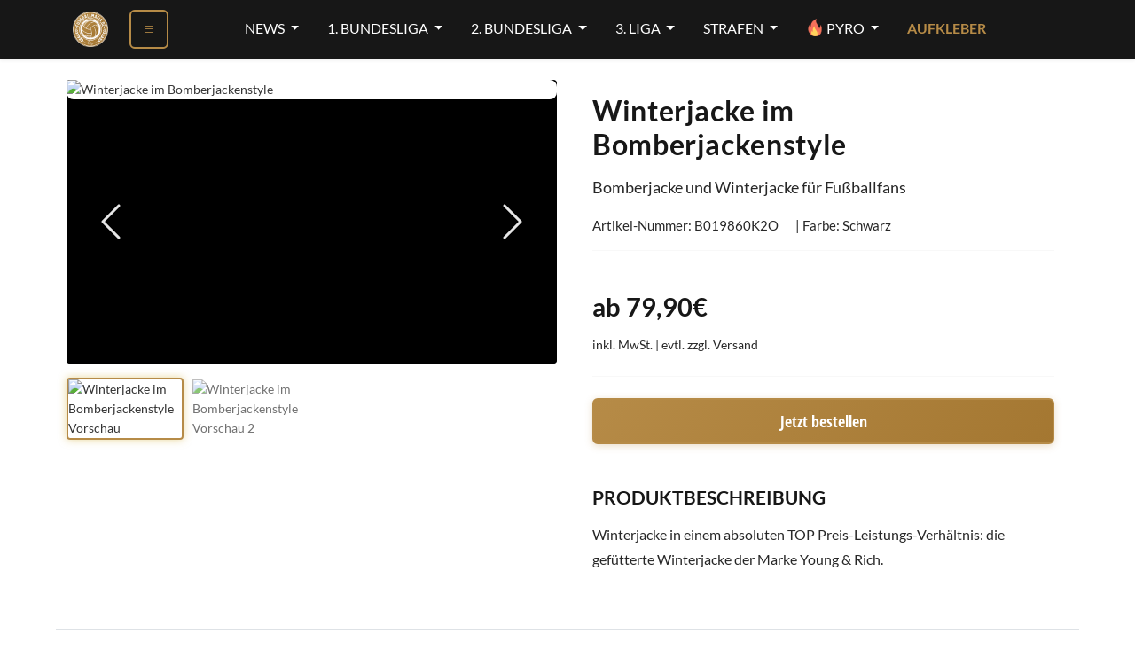

--- FILE ---
content_type: text/html; charset=UTF-8
request_url: https://www.fussballmafia.de/shop/produkt/winterjacke-bomberjacke
body_size: 17447
content:
<!DOCTYPE html> <html lang="de"> <head> <meta charset="UTF-8"> <meta name="viewport" content="width=device-width, initial-scale=1.0"> <title>Winterjacke im Bomberjackenstyle in Farbe Schwarz | Fussballmafia</title> <meta name="description" content="Winterjacke in einem absoluten TOP Preis-Leistungs-Verhältnis: die gefütterte Winterjacke der Marke Young &amp; Rich. "/> <meta property="og:type" content="product"/> <meta property="og:site_name" content="Fussballmafia"/> <meta property="og:title" content="Winterjacke im Bomberjackenstyle im Fussballmafia.de Shop"/> <meta property="og:description" content="Winterjacke in einem absoluten TOP Preis-Leistungs-Verhältnis: die gefütterte Winterjacke der Marke Young &amp; Rich. "/> <meta property="og:image" content="//www.trade-ix.de/cdn/fussballmafia/images/winterjacke.jpg"> <meta name="twitter:card" content="summary_large_image"/> <meta name="twitter:site" content="@fussballmafiade"/> <meta name="twitter:title" content="Winterjacke im Bomberjackenstyle im Fussballmafia.de Shop"/> <meta name="twitter:description" content="Winterjacke in einem absoluten TOP Preis-Leistungs-Verhältnis: die gefütterte Winterjacke der Marke Young &amp; Rich. "/> <meta name="twitter:image" content="//www.trade-ix.de/cdn/fussballmafia/images/winterjacke.jpg"/> <script type="application/ld+json">{"@context":"https:\/\/schema.org","@type":"Organization","name":"Fussballmafia.de","url":"https:\/\/www.fussballmafia.de\/","logo":"https:\/\/www.fussballmafia.de\/images\/logo.png","sameAs":["https:\/\/www.facebook.com\/fussballmafia.de\/","https:\/\/www.instagram.com\/fussballmafia.de\/","https:\/\/twitter.com\/fussballmafiade"]}</script> <script type="application/ld+json">{"@context":"https:\/\/schema.org","@type":"WebSite","name":"Fussballmafia","url":"https:\/\/www.fussballmafia.de\/","potentialAction":{"@type":"SearchAction","target":"https:\/\/www.fussballmafia.de\/suche?s={search_term_string}","query-input":"required name=search_term_string"}}</script> <script type="application/ld+json"> { "@context": "https://schema.org", "@type": "Product", "name": "Winterjacke im Bomberjackenstyle", "image": [ "//www.trade-ix.de/cdn/fussballmafia/images/winterjacke.jpg" , "//www.trade-ix.de/cdn/fussballmafia/images/winterjacke2.jpg" ], "description": "Winterjacke in einem absoluten TOP Preis-Leistungs-Verhältnis: die gefütterte Winterjacke der Marke Young &amp; Rich. ", "sku": "B019860K2O", "color": "Schwarz", "offers": { "@type": "Offer", "price": "79.90", "priceCurrency": "EUR", "availability": "https://schema.org/InStock", "url": "http://amzn.to/2eq5JeV", "seller": { "@type": "Organization", "name": "Fussballmafia" } } } </script> <link rel="canonical" href="https://www.fussballmafia.de/shop/produkt/winterjacke-bomberjacke"/> <meta name="google-site-verification" content="QUfJr_TVvzygeKN44OX7E3OXpD1hIij5bTMjFXVzFUM"/> <meta property="fb:pages" content="492985237438888"/> <meta property="fb:app_id" content="598018503726503"/> <link rel="stylesheet" href="https://www.fussballmafia.de/css/bs523-icons.css"> <link rel="stylesheet" href="https://www.fussballmafia.de/css/bs523.css"> <link rel="stylesheet" href="https://www.fussballmafia.de/css/custom-bootstrap.css?v=v_2025_145"> <link rel="stylesheet" href="https://www.fussballmafia.de/css/gfonts.css"> <link rel="stylesheet" href="https://www.fussballmafia.de/css/bs5_sticky_columns.css?v=v_2025_145"> <link rel="shortcut icon" href="https://www.fussballmafia.de/images/favicon.ico" type="image/x-icon"> <link rel="icon" href="https://www.fussballmafia.de/images/favicon.ico" type="image/x-icon"> <link rel="apple-touch-icon" sizes="57x57" href="https://www.fussballmafia.de/images/apple-icon-57x57.png"> <link rel="apple-touch-icon" sizes="60x60" href="https://www.fussballmafia.de/images/apple-icon-60x60.png"> <link rel="apple-touch-icon" sizes="72x72" href="https://www.fussballmafia.de/images/apple-icon-72x72.png"> <link rel="apple-touch-icon" sizes="76x76" href="https://www.fussballmafia.de/images/apple-icon-76x76.png"> <link rel="apple-touch-icon" sizes="114x114" href="https://www.fussballmafia.de/images/apple-icon-114x114.png"> <link rel="apple-touch-icon" sizes="120x120" href="https://www.fussballmafia.de/images/apple-icon-120x120.png"> <link rel="apple-touch-icon" sizes="144x144" href="https://www.fussballmafia.de/images/apple-icon-144x144.png"> <link rel="apple-touch-icon" sizes="152x152" href="https://www.fussballmafia.de/images/apple-icon-152x152.png"> <link rel="apple-touch-icon" sizes="180x180" href="https://www.fussballmafia.de/images/apple-icon-180x180.png"> <link rel="icon" type="image/png" sizes="192x192" href="https://www.fussballmafia.de/images/android-icon-192x192.png"> <link rel="icon" type="image/png" sizes="32x32" href="https://www.fussballmafia.de/images/favicon-32x32.png"> <link rel="icon" type="image/png" sizes="96x96" href="https://www.fussballmafia.de/images/favicon-96x96.png"> <link rel="icon" type="image/png" sizes="16x16" href="https://www.fussballmafia.de/images/favicon-16x16.png"> <link rel="manifest" href="https://www.fussballmafia.de/manifest.json"> <meta name="msapplication-TileColor" content="#ffffff"> <meta name="msapplication-TileImage" content="https://www.fussballmafia.de/images/ms-icon-144x144.png"> <meta name="theme-color" content="#ffffff"> <script async src="https://pagead2.googlesyndication.com/pagead/js/adsbygoogle.js"></script> <script> (adsbygoogle = window.adsbygoogle || []).push({ google_ad_client: "ca-pub-2473802486005681", enable_page_level_ads: true }); </script> <link rel="stylesheet" href="https://www.fussballmafia.de/css/bs5_product_view.css?v=v_2025_145"> </head> <body> <a href="#main-content" class="skip-link visually-hidden-focusable"> Zum Hauptinhalt springen </a> <div class="offcanvas offcanvas-start bg-dark text-white" tabindex="-1" id="mobileMenu" aria-labelledby="mobileMenuLabel"> <div class="offcanvas-header border-bottom border-secondary"> <h5 class="offcanvas-title" id="mobileMenuLabel">Menü</h5> <button type="button" class="fm-btn fm-btn--square fm-btn--light" data-bs-dismiss="offcanvas" aria-label="Menü schließen"> <i class="bi bi-x-lg fm-btn__icon--only" aria-hidden="true"></i> </button> </div> <div class="offcanvas-body"> <div class="position-relative mb-3"> <img src="https://www.fussballmafia.de/images/fussball-pyro-bier-min.jpg" class="img-fluid fm-mobile-image" loading="lazy" alt="Ein Bild mit Pyro und Bier"> <div class="position-absolute bottom-0 w-100 text-center p-3 fm-hero-overlay"> <a href="https://www.fussballmafia.de/shop/pyrotechnik" class="fm-btn fm-btn--primary fm-btn--lg fm-btn--rounded fm-btn--pyro-special text-uppercase fw-bold" aria-label="Pyrotechnik für Silvester im Shop ansehen"> <i class="bi bi-fire me-2"></i>Pyro für Silvester </a> </div> </div> <ul class="nav flex-column"> <li class="nav-item"> <a class="nav-link " href="https://www.fussballmafia.de/news/feed" aria-label="News - Weitere Informationen">News</a> </li> <li class="nav-item"> <a class="nav-link text-gold fw-bold" href="https://shop.fussballmafia.de/" aria-label="AUFKLEBER - Pyrotechnik für Silvester im Shop ansehen">AUFKLEBER</a> </li> <li class="nav-item"> <a class="nav-link d-flex justify-content-between align-items-center text-gold fw-bold" data-bs-toggle="collapse" href="#submenu-pyrotechnik-3" role="button" aria-expanded="false" aria-controls="submenu-pyrotechnik-3" aria-label="PYROTECHNIK-Menü öffnen"> <span>PYROTECHNIK</span> <i class="bi bi-chevron-down small" aria-hidden="true"></i> </a> <div class="collapse" id="submenu-pyrotechnik-3"> <ul class="nav flex-column mobile-submenu"> <li class="nav-item"> <a class="nav-link " href="https://www.fussballmafia.de/shop/pyrotechnik" aria-label="Alle Produkte - Weitere Informationen">Alle Produkte</a> </li> <li class="nav-item"> <a class="nav-link " href="https://www.fussballmafia.de/shop/bengalos" aria-label="Bengalos - Weitere Informationen">Bengalos</a> </li> <li class="nav-item"> <a class="nav-link " href="https://www.fussballmafia.de/shop/rauchfackeln-in-rot-weiss-gruen-gelb-blau" aria-label="Rauchfackeln - Weitere Informationen">Rauchfackeln</a> </li> <li class="nav-item"> <a class="nav-link " href="https://www.fussballmafia.de/shop/rauchtopf-rauchtoepfe-rauchbomben" aria-label="Rauchtöpfe - Weitere Informationen">Rauchtöpfe</a> </li> <li class="nav-item"> <a class="nav-link " href="https://www.fussballmafia.de/shop/jumbo-rauchfackeln-rauchbomben" aria-label="Jumbo Rauchfackeln - Weitere Informationen">Jumbo Rauchfackeln</a> </li> <li class="nav-item"> <a class="nav-link " href="https://www.fussballmafia.de/shop/titan-bengalos-silvester" aria-label="Titan Bengalos - Weitere Informationen">Titan Bengalos</a> </li> <li class="nav-item"> <a class="nav-link " href="https://www.fussballmafia.de/shop/silvester-batterien" aria-label="Batterien - Weitere Informationen">Batterien</a> </li> <li class="nav-item"> <a class="nav-link " href="https://www.fussballmafia.de/shop/stroboskope-strobos-online-kaufen" aria-label="Stroboskope - Weitere Informationen">Stroboskope</a> </li> <li class="nav-item"> <a class="nav-link " href="https://www.fussballmafia.de/shop/seenotfackel-seenotrettungsfackel" aria-label="Seenotfackeln - Weitere Informationen">Seenotfackeln</a> </li> </ul> </div> </li> <li class="nav-item"> <a class="nav-link " href="https://www.fussballmafia.de/magazin/aktuell/" aria-label="Magazin - Weitere Informationen">Magazin</a> </li> <li class="nav-item"> <a class="nav-link d-flex justify-content-between align-items-center " data-bs-toggle="collapse" href="#submenu-auswärtsfahrer-5" role="button" aria-expanded="false" aria-controls="submenu-auswärtsfahrer-5" aria-label="Auswärtsfahrer-Menü öffnen"> <span>Auswärtsfahrer</span> <i class="bi bi-chevron-down small" aria-hidden="true"></i> </a> <div class="collapse" id="submenu-auswärtsfahrer-5"> <ul class="nav flex-column mobile-submenu"> <li class="nav-item"> <a class="nav-link d-flex justify-content-between align-items-center " data-bs-toggle="collapse" href="#submenu-submenu-auswärtsfahrer-5-spieltag-1" role="button" aria-expanded="false" aria-controls="submenu-submenu-auswärtsfahrer-5-spieltag-1" aria-label="Spieltag-Menü öffnen"> <span>Spieltag</span> <i class="bi bi-chevron-down small" aria-hidden="true"></i> </a> <div class="collapse" id="submenu-submenu-auswärtsfahrer-5-spieltag-1"> <ul class="nav flex-column mobile-submenu"> <li class="nav-item"> <a class="nav-link " href="https://www.fussballmafia.de/auswaertsfahrer/spieltag/1-bundesliga/2025-2026/aktueller-spieltag/" aria-label="1. Bundesliga - Weitere Informationen">1. Bundesliga</a> </li> <li class="nav-item"> <a class="nav-link " href="https://www.fussballmafia.de/auswaertsfahrer/spieltag/2-bundesliga/2025-2026/aktueller-spieltag/" aria-label="2. Bundesliga - Weitere Informationen">2. Bundesliga</a> </li> <li class="nav-item"> <a class="nav-link " href="https://www.fussballmafia.de/auswaertsfahrer/spieltag/3-liga/2025-2026/aktueller-spieltag/" aria-label="3. Liga - Weitere Informationen">3. Liga</a> </li> </ul> </div> </li> <li class="nav-item"> <a class="nav-link d-flex justify-content-between align-items-center " data-bs-toggle="collapse" href="#submenu-submenu-auswärtsfahrer-5-tabelle-2" role="button" aria-expanded="false" aria-controls="submenu-submenu-auswärtsfahrer-5-tabelle-2" aria-label="Tabelle-Menü öffnen"> <span>Tabelle</span> <i class="bi bi-chevron-down small" aria-hidden="true"></i> </a> <div class="collapse" id="submenu-submenu-auswärtsfahrer-5-tabelle-2"> <ul class="nav flex-column mobile-submenu"> <li class="nav-item"> <a class="nav-link " href="https://www.fussballmafia.de/auswaertsfahrer/tabelle/1-bundesliga/" aria-label="1. Bundesliga - Weitere Informationen">1. Bundesliga</a> </li> <li class="nav-item"> <a class="nav-link " href="https://www.fussballmafia.de/auswaertsfahrer/tabelle/2-bundesliga/" aria-label="2. Bundesliga - Weitere Informationen">2. Bundesliga</a> </li> <li class="nav-item"> <a class="nav-link " href="https://www.fussballmafia.de/auswaertsfahrer/tabelle/3-liga/" aria-label="3. Liga - Weitere Informationen">3. Liga</a> </li> <li class="nav-item"> <a class="nav-link " href="https://www.fussballmafia.de/magazin/auswaertsfahrer-in-europa-2019-20/" aria-label="Europapokal - Weitere Informationen">Europapokal</a> </li> <li class="nav-item"> <a class="nav-link " href="https://www.fussballmafia.de/magazin/auswaertsfahrer-in-der-1-runde-im-dfb-pokal-2025-26/" aria-label="DFB Pokal - Weitere Informationen">DFB Pokal</a> </li> </ul> </div> </li> <li class="nav-item"> <a class="nav-link " href="https://www.fussballmafia.de/magazin/auswaertsfahrer-in-der-1-runde-im-dfb-pokal-2025-26/" aria-label="DFB Pokal - Weitere Informationen">DFB Pokal</a> </li> </ul> </div> </li> <li class="nav-item"> <a class="nav-link d-flex justify-content-between align-items-center " data-bs-toggle="collapse" href="#submenu-choreos-6" role="button" aria-expanded="false" aria-controls="submenu-choreos-6" aria-label="Choreos-Menü öffnen"> <span>Choreos</span> <i class="bi bi-chevron-down small" aria-hidden="true"></i> </a> <div class="collapse" id="submenu-choreos-6"> <ul class="nav flex-column mobile-submenu"> <li class="nav-item"> <a class="nav-link " href="https://www.fussballmafia.de/choreografien/alle-vereine/2025-2026/" aria-label="Saison 2025/26 - Weitere Informationen">Saison 2025/26</a> </li> <li class="nav-item"> <a class="nav-link " href="https://www.fussballmafia.de/choreografien/alle-vereine/alle-jahre/" aria-label="alle Saisons - Weitere Informationen">alle Saisons</a> </li> <li class="nav-item"> <a class="nav-link d-flex justify-content-between align-items-center" data-bs-toggle="collapse" href="#submenu-submenu-choreos-6-vereine-der-1-liga-choreografien-3" role="button" aria-expanded="false" aria-controls="submenu-submenu-choreos-6-vereine-der-1-liga-choreografien-3" aria-label="Vereine der 1. Liga-Menü öffnen"> <span>Vereine der 1. Liga</span> <i class="bi bi-chevron-down small" aria-hidden="true"></i> </a> <div class="collapse" id="submenu-submenu-choreos-6-vereine-der-1-liga-choreografien-3"> <div class="mobile-submenu p-2 d-flex flex-wrap"> <a href="https://www.fussballmafia.de/choreografien/bayern-muenchen/alle-jahre/" class="p-1" aria-label="Bayern München - Choreografien"> <img src="https://www.fussballmafia.de/cms/images/clublogo/40/fcb.png" class="team-logo-nav" alt="Bayern München Vereinswappen - Zur Choreografien-Seite" loading="lazy"> </a> <a href="https://www.fussballmafia.de/choreografien/borussia-dortmund/alle-jahre/" class="p-1" aria-label="Borussia Dortmund - Choreografien"> <img src="https://www.fussballmafia.de/cms/images/clublogo/40/bvb.png" class="team-logo-nav" alt="Borussia Dortmund Vereinswappen - Zur Choreografien-Seite" loading="lazy"> </a> <a href="https://www.fussballmafia.de/choreografien/eintracht-frankfurt/alle-jahre/" class="p-1" aria-label="Eintracht Frankfurt - Choreografien"> <img src="https://www.fussballmafia.de/cms/images/clublogo/40/sge.png" class="team-logo-nav" alt="Eintracht Frankfurt Vereinswappen - Zur Choreografien-Seite" loading="lazy"> </a> <a href="https://www.fussballmafia.de/choreografien/1-fc-koeln/alle-jahre/" class="p-1" aria-label="1. FC Köln - Choreografien"> <img src="https://www.fussballmafia.de/cms/images/clublogo/40/koe.png" class="team-logo-nav" alt="1. FC Köln Vereinswappen - Zur Choreografien-Seite" loading="lazy"> </a> <a href="https://www.fussballmafia.de/choreografien/hamburger-sv/alle-jahre/" class="p-1" aria-label="Hamburger SV - Choreografien"> <img src="https://www.fussballmafia.de/cms/images/clublogo/40/hsv.png" class="team-logo-nav" alt="Hamburger SV Vereinswappen - Zur Choreografien-Seite" loading="lazy"> </a> <a href="https://www.fussballmafia.de/choreografien/vfb-stuttgart/alle-jahre/" class="p-1" aria-label="VfB Stuttgart - Choreografien"> <img src="https://www.fussballmafia.de/cms/images/clublogo/40/vfb.png" class="team-logo-nav" alt="VfB Stuttgart Vereinswappen - Zur Choreografien-Seite" loading="lazy"> </a> <a href="https://www.fussballmafia.de/choreografien/borussia-moenchengladbach/alle-jahre/" class="p-1" aria-label="Borussia Mönchengladbach - Choreografien"> <img src="https://www.fussballmafia.de/cms/images/clublogo/40/bmg.png" class="team-logo-nav" alt="Borussia Mönchengladbach Vereinswappen - Zur Choreografien-Seite" loading="lazy"> </a> <a href="https://www.fussballmafia.de/choreografien/sc-freiburg/alle-jahre/" class="p-1" aria-label="SC Freiburg e.V. - Choreografien"> <img src="https://www.fussballmafia.de/cms/images/clublogo/40/scf.png" class="team-logo-nav" alt="SC Freiburg e.V. Vereinswappen - Zur Choreografien-Seite" loading="lazy"> </a> <a href="https://www.fussballmafia.de/choreografien/1-fc-union-berlin/alle-jahre/" class="p-1" aria-label="1. FC Union Berlin e.V. - Choreografien"> <img src="https://www.fussballmafia.de/cms/images/clublogo/40/fcu.png" class="team-logo-nav" alt="1. FC Union Berlin e.V. Vereinswappen - Zur Choreografien-Seite" loading="lazy"> </a> <a href="https://www.fussballmafia.de/choreografien/bayer-04-leverkusen/alle-jahre/" class="p-1" aria-label="Bayer 04 Leverkusen - Choreografien"> <img src="https://www.fussballmafia.de/cms/images/clublogo/40/b04.png" class="team-logo-nav" alt="Bayer 04 Leverkusen Vereinswappen - Zur Choreografien-Seite" loading="lazy"> </a> <a href="https://www.fussballmafia.de/choreografien/werder-bremen/alle-jahre/" class="p-1" aria-label="Werder Bremen - Choreografien"> <img src="https://www.fussballmafia.de/cms/images/clublogo/40/svw.png" class="team-logo-nav" alt="Werder Bremen Vereinswappen - Zur Choreografien-Seite" loading="lazy"> </a> <a href="https://www.fussballmafia.de/choreografien/fc-st-pauli/alle-jahre/" class="p-1" aria-label="FC St. Pauli e.V. - Choreografien"> <img src="https://www.fussballmafia.de/cms/images/clublogo/40/fcsp.png" class="team-logo-nav" alt="FC St. Pauli e.V. Vereinswappen - Zur Choreografien-Seite" loading="lazy"> </a> <a href="https://www.fussballmafia.de/choreografien/fc-augsburg/alle-jahre/" class="p-1" aria-label="FC Augsburg - Choreografien"> <img src="https://www.fussballmafia.de/cms/images/clublogo/40/fca.png" class="team-logo-nav" alt="FC Augsburg Vereinswappen - Zur Choreografien-Seite" loading="lazy"> </a> <a href="https://www.fussballmafia.de/choreografien/1-fsv-mainz-05/alle-jahre/" class="p-1" aria-label="1. FSV Mainz 05 e.V. - Choreografien"> <img src="https://www.fussballmafia.de/cms/images/vereine/m0540.png" class="team-logo-nav" alt="1. FSV Mainz 05 e.V. Vereinswappen - Zur Choreografien-Seite" loading="lazy"> </a> <a href="https://www.fussballmafia.de/choreografien/vfl-wolfsburg/alle-jahre/" class="p-1" aria-label="VfL Wolfsburg - Choreografien"> <img src="https://www.fussballmafia.de/cms/images/vereine/Wolfsburg_Logo_(40_%C3%97_40_px)_(1).png" class="team-logo-nav" alt="VfL Wolfsburg Vereinswappen - Zur Choreografien-Seite" loading="lazy"> </a> <a href="https://www.fussballmafia.de/choreografien/1-fc-heidenheim-1846/alle-jahre/" class="p-1" aria-label="1. FC Heidenheim 1846 e.V. - Choreografien"> <img src="https://www.fussballmafia.de/cms/images/clublogo/40/fch.png" class="team-logo-nav" alt="1. FC Heidenheim 1846 e.V. Vereinswappen - Zur Choreografien-Seite" loading="lazy"> </a> <a href="https://www.fussballmafia.de/choreografien/tsg-1899-hoffenheim/alle-jahre/" class="p-1" aria-label="TSG 1899 Hoffenheim - Choreografien"> <img src="https://www.fussballmafia.de/cms/images/clublogo/40/tsg.png" class="team-logo-nav" alt="TSG 1899 Hoffenheim Vereinswappen - Zur Choreografien-Seite" loading="lazy"> </a> <a href="https://www.fussballmafia.de/choreografien/leipzig/alle-jahre/" class="p-1" aria-label="RBL - Choreografien"> <img src="https://www.fussballmafia.de/cms/images/vereine/RB_Logo_40_%C3%97_40_px.png" class="team-logo-nav" alt="RBL Vereinswappen - Zur Choreografien-Seite" loading="lazy"> </a> </div> </div> </li> <li class="nav-item"> <a class="nav-link d-flex justify-content-between align-items-center" data-bs-toggle="collapse" href="#submenu-submenu-choreos-6-vereine-der-2-liga-choreografien-4" role="button" aria-expanded="false" aria-controls="submenu-submenu-choreos-6-vereine-der-2-liga-choreografien-4" aria-label="Vereine der 2. Liga-Menü öffnen"> <span>Vereine der 2. Liga</span> <i class="bi bi-chevron-down small" aria-hidden="true"></i> </a> <div class="collapse" id="submenu-submenu-choreos-6-vereine-der-2-liga-choreografien-4"> <div class="mobile-submenu p-2 d-flex flex-wrap"> <a href="https://www.fussballmafia.de/choreografien/fc-schalke-04/alle-jahre/" class="p-1" aria-label="FC Schalke 04 e.V. - Choreografien"> <img src="https://www.fussballmafia.de/cms/images/clublogo/40/s04.png" class="team-logo-nav" alt="FC Schalke 04 e.V. Vereinswappen - Zur Choreografien-Seite" loading="lazy"> </a> <a href="https://www.fussballmafia.de/choreografien/hertha-bsc/alle-jahre/" class="p-1" aria-label="Hertha BSC - Choreografien"> <img src="https://www.fussballmafia.de/cms/images/clublogo/40/bsc.png" class="team-logo-nav" alt="Hertha BSC Vereinswappen - Zur Choreografien-Seite" loading="lazy"> </a> <a href="https://www.fussballmafia.de/choreografien/fortuna-duesseldorf/alle-jahre/" class="p-1" aria-label="Fortuna Düsseldorf 1895 e.V. - Choreografien"> <img src="https://www.fussballmafia.de/cms/images/clublogo/40/f95.png" class="team-logo-nav" alt="Fortuna Düsseldorf 1895 e.V. Vereinswappen - Zur Choreografien-Seite" loading="lazy"> </a> <a href="https://www.fussballmafia.de/choreografien/1-fc-kaiserslautern/alle-jahre/" class="p-1" aria-label="1. FC Kaiserslautern - Choreografien"> <img src="https://www.fussballmafia.de/cms/images/clublogo/40/fck.png" class="team-logo-nav" alt="1. FC Kaiserslautern Vereinswappen - Zur Choreografien-Seite" loading="lazy"> </a> <a href="https://www.fussballmafia.de/choreografien/1-fc-nuernberg/alle-jahre/" class="p-1" aria-label="1. FC Nürnberg e.V. - Choreografien"> <img src="https://www.fussballmafia.de/cms/images/clublogo/40/fcn.png" class="team-logo-nav" alt="1. FC Nürnberg e.V. Vereinswappen - Zur Choreografien-Seite" loading="lazy"> </a> <a href="https://www.fussballmafia.de/choreografien/sg-dynamo-dresden/alle-jahre/" class="p-1" aria-label="SG Dynamo Dresden e.V. - Choreografien"> <img src="https://www.fussballmafia.de/cms/images/clublogo/40/sgd.png" class="team-logo-nav" alt="SG Dynamo Dresden e.V. Vereinswappen - Zur Choreografien-Seite" loading="lazy"> </a> <a href="https://www.fussballmafia.de/choreografien/vfl-bochum/alle-jahre/" class="p-1" aria-label="VfL Bochum 1848 - Choreografien"> <img src="https://www.fussballmafia.de/cms/images/clublogo/40/boc.png" class="team-logo-nav" alt="VfL Bochum 1848 Vereinswappen - Zur Choreografien-Seite" loading="lazy"> </a> <a href="https://www.fussballmafia.de/choreografien/arminia-bielefeld/alle-jahre/" class="p-1" aria-label="Arminia Bielefeld - Choreografien"> <img src="https://www.fussballmafia.de/cms/images/clublogo/40/dsc.png" class="team-logo-nav" alt="Arminia Bielefeld Vereinswappen - Zur Choreografien-Seite" loading="lazy"> </a> <a href="https://www.fussballmafia.de/choreografien/hannover-96/alle-jahre/" class="p-1" aria-label="Hannover 96 - Choreografien"> <img src="https://www.fussballmafia.de/cms/images/clublogo/40/h96.png" class="team-logo-nav" alt="Hannover 96 Vereinswappen - Zur Choreografien-Seite" loading="lazy"> </a> <a href="https://www.fussballmafia.de/choreografien/karlsruher-sc/alle-jahre/" class="p-1" aria-label="Karlsruher SC - Choreografien"> <img src="https://www.fussballmafia.de/cms/images/clublogo/40/ksc.png" class="team-logo-nav" alt="Karlsruher SC Vereinswappen - Zur Choreografien-Seite" loading="lazy"> </a> <a href="https://www.fussballmafia.de/choreografien/1-fc-magdeburg/alle-jahre/" class="p-1" aria-label="1. FC Magdeburg - Choreografien"> <img src="https://www.fussballmafia.de/cms/images/clublogo/40/fcm.png" class="team-logo-nav" alt="1. FC Magdeburg Vereinswappen - Zur Choreografien-Seite" loading="lazy"> </a> <a href="https://www.fussballmafia.de/choreografien/sv-darmstadt-98/alle-jahre/" class="p-1" aria-label="SV Darmstadt 98 e.V. - Choreografien"> <img src="https://www.fussballmafia.de/cms/images/clublogo/40/d98.png" class="team-logo-nav" alt="SV Darmstadt 98 e.V. Vereinswappen - Zur Choreografien-Seite" loading="lazy"> </a> <a href="https://www.fussballmafia.de/choreografien/preussen-muenster/alle-jahre/" class="p-1" aria-label="Preußen Münster - Choreografien"> <img src="https://www.fussballmafia.de/cms/images/vereine/Muenster_(40_%C3%97_40_px)_(1).png" class="team-logo-nav" alt="Preußen Münster Vereinswappen - Zur Choreografien-Seite" loading="lazy"> </a> <a href="https://www.fussballmafia.de/choreografien/holstein-kiel/alle-jahre/" class="p-1" aria-label="Kieler SV Holstein von 1900 e.V. - Choreografien"> <img src="https://www.fussballmafia.de/cms/images/clublogo/40/ksv.png" class="team-logo-nav" alt="Kieler SV Holstein von 1900 e.V. Vereinswappen - Zur Choreografien-Seite" loading="lazy"> </a> <a href="https://www.fussballmafia.de/choreografien/sc-paderborn-07/alle-jahre/" class="p-1" aria-label="SC Paderborn 07 - Choreografien"> <img src="https://www.fussballmafia.de/cms/images/vereine/Paderborn__(40_%C3%97_40_px).png" class="team-logo-nav" alt="SC Paderborn 07 Vereinswappen - Zur Choreografien-Seite" loading="lazy"> </a> <a href="https://www.fussballmafia.de/choreografien/eintracht-braunschweig/alle-jahre/" class="p-1" aria-label="Eintracht Braunschweig - Choreografien"> <img src="https://www.fussballmafia.de/cms/images/vereine/ebs40.png" class="team-logo-nav" alt="Eintracht Braunschweig Vereinswappen - Zur Choreografien-Seite" loading="lazy"> </a> <a href="https://www.fussballmafia.de/choreografien/sv-elversberg/alle-jahre/" class="p-1" aria-label="SV Elversberg e.V. - Choreografien"> <img src="https://www.fussballmafia.de/cms/images/vereine/svelversberg40.png" class="team-logo-nav" alt="SV Elversberg e.V. Vereinswappen - Zur Choreografien-Seite" loading="lazy"> </a> <a href="https://www.fussballmafia.de/choreografien/spvgg-greuther-fuerth/alle-jahre/" class="p-1" aria-label="SpVgg Fürth - Choreografien"> <img src="https://www.fussballmafia.de/cms/images/vereine/SpVgg_Fuerth_(40_%C3%97_40_px).png" class="team-logo-nav" alt="SpVgg Fürth Vereinswappen - Zur Choreografien-Seite" loading="lazy"> </a> </div> </div> </li> <li class="nav-item"> <a class="nav-link d-flex justify-content-between align-items-center" data-bs-toggle="collapse" href="#submenu-submenu-choreos-6-vereine-der-3-liga-choreografien-5" role="button" aria-expanded="false" aria-controls="submenu-submenu-choreos-6-vereine-der-3-liga-choreografien-5" aria-label="Vereine der 3. Liga-Menü öffnen"> <span>Vereine der 3. Liga</span> <i class="bi bi-chevron-down small" aria-hidden="true"></i> </a> <div class="collapse" id="submenu-submenu-choreos-6-vereine-der-3-liga-choreografien-5"> <div class="mobile-submenu p-2 d-flex flex-wrap"> <a href="https://www.fussballmafia.de/choreografien/vfb-stuttgart-2/alle-jahre/" class="p-1" aria-label="VfB Stuttgart II - Choreografien"> <img src="https://www.fussballmafia.de/cms/images/clublogo/40/vfb.png" class="team-logo-nav" alt="VfB Stuttgart II Vereinswappen - Zur Choreografien-Seite" loading="lazy"> </a> <a href="https://www.fussballmafia.de/choreografien/fc-hansa-rostock/alle-jahre/" class="p-1" aria-label="FC Hansa Rostock - Choreografien"> <img src="https://www.fussballmafia.de/cms/images/vereine/Hansa_(40_%C3%97_40_px)_(1).png" class="team-logo-nav" alt="FC Hansa Rostock Vereinswappen - Zur Choreografien-Seite" loading="lazy"> </a> <a href="https://www.fussballmafia.de/choreografien/tsv-1860-muenchen/alle-jahre/" class="p-1" aria-label="TSV 1860 München - Choreografien"> <img src="https://www.fussballmafia.de/cms/images/clublogo/40/tsv.png" class="team-logo-nav" alt="TSV 1860 München Vereinswappen - Zur Choreografien-Seite" loading="lazy"> </a> <a href="https://www.fussballmafia.de/choreografien/rot-weiss-essen/alle-jahre/" class="p-1" aria-label="Rot-Weiss Essen e.V. - Choreografien"> <img src="https://www.fussballmafia.de/cms/images/vereine/rwessen40.png" class="team-logo-nav" alt="Rot-Weiss Essen e.V. Vereinswappen - Zur Choreografien-Seite" loading="lazy"> </a> <a href="https://www.fussballmafia.de/choreografien/fc-saarbruecken/alle-jahre/" class="p-1" aria-label="1. FC Saarbrücken e.V. - Choreografien"> <img src="https://www.fussballmafia.de/cms/images/vereine/fcs40-min.png" class="team-logo-nav" alt="1. FC Saarbrücken e.V. Vereinswappen - Zur Choreografien-Seite" loading="lazy"> </a> <a href="https://www.fussballmafia.de/choreografien/tsg-hoffenheim-ii/alle-jahre/" class="p-1" aria-label="TSG Hoffenheim II - Choreografien"> <img src="https://www.fussballmafia.de/cms/images/clublogo/40/tsg.png" class="team-logo-nav" alt="TSG Hoffenheim II Vereinswappen - Zur Choreografien-Seite" loading="lazy"> </a> <a href="https://www.fussballmafia.de/choreografien/alemannia-aachen/alle-jahre/" class="p-1" aria-label="Alemannia Aachen - Choreografien"> <img src="https://www.fussballmafia.de/cms/images/vereine/Alemannia_(40_%C3%97_40_px).png" class="team-logo-nav" alt="Alemannia Aachen Vereinswappen - Zur Choreografien-Seite" loading="lazy"> </a> <a href="https://www.fussballmafia.de/choreografien/msv-duisburg/alle-jahre/" class="p-1" aria-label="MSV Duisburg - Choreografien"> <img src="https://www.fussballmafia.de/cms/images/vereine/Duisburg_40%C3%9740.png" class="team-logo-nav" alt="MSV Duisburg Vereinswappen - Zur Choreografien-Seite" loading="lazy"> </a> <a href="https://www.fussballmafia.de/choreografien/erzgebirge-aue/alle-jahre/" class="p-1" aria-label="FC Erzgebirge Aue e.V. - Choreografien"> <img src="https://www.fussballmafia.de/cms/images/clublogo/40/aue.png" class="team-logo-nav" alt="FC Erzgebirge Aue e.V. Vereinswappen - Zur Choreografien-Seite" loading="lazy"> </a> <a href="https://www.fussballmafia.de/choreografien/vfl-osnabrueck/alle-jahre/" class="p-1" aria-label="VfL Osnabrück - Choreografien"> <img src="https://www.fussballmafia.de/cms/images/clublogo/40/osn.png" class="team-logo-nav" alt="VfL Osnabrück Vereinswappen - Zur Choreografien-Seite" loading="lazy"> </a> <a href="https://www.fussballmafia.de/choreografien/ssv-ulm-1846/alle-jahre/" class="p-1" aria-label="SSV Ulm 1846 Fußball - Choreografien"> <img src="https://www.fussballmafia.de/cms/images/vereine/SSV_(40_%C3%97_40_px)_(1).png" class="team-logo-nav" alt="SSV Ulm 1846 Fußball Vereinswappen - Zur Choreografien-Seite" loading="lazy"> </a> <a href="https://www.fussballmafia.de/choreografien/energie-cottbus/alle-jahre/" class="p-1" aria-label="FC Energie Cottbus e.V. - Choreografien"> <img src="https://www.fussballmafia.de/cms/images/clublogo/40/fce.png" class="team-logo-nav" alt="FC Energie Cottbus e.V. Vereinswappen - Zur Choreografien-Seite" loading="lazy"> </a> <a href="https://www.fussballmafia.de/choreografien/jahn-regensburg/alle-jahre/" class="p-1" aria-label="SSV Jahn Regensburg - Choreografien"> <img src="https://www.fussballmafia.de/cms/images/clublogo/40/ssv.png" class="team-logo-nav" alt="SSV Jahn Regensburg Vereinswappen - Zur Choreografien-Seite" loading="lazy"> </a> <a href="https://www.fussballmafia.de/choreografien/waldhof-mannheim/alle-jahre/" class="p-1" aria-label="Waldhof Mannheim - Choreografien"> <img src="https://www.fussballmafia.de/cms/images/vereine/wal40-min.png" class="team-logo-nav" alt="Waldhof Mannheim Vereinswappen - Zur Choreografien-Seite" loading="lazy"> </a> <a href="https://www.fussballmafia.de/choreografien/fc-ingolstadt-04/alle-jahre/" class="p-1" aria-label="FC Ingolstadt 04 - Choreografien"> <img src="https://www.fussballmafia.de/cms/images/clublogo/40/fci.png" class="team-logo-nav" alt="FC Ingolstadt 04 Vereinswappen - Zur Choreografien-Seite" loading="lazy"> </a> <a href="https://www.fussballmafia.de/choreografien/1-fc-schweinfurt/alle-jahre/" class="p-1" aria-label="1. FC Schweinfurt 05 - Choreografien"> <img src="https://www.fussballmafia.de/cms/images/vereine/Schweinfurt_40%C3%9740px.png" class="team-logo-nav" alt="1. FC Schweinfurt 05 Vereinswappen - Zur Choreografien-Seite" loading="lazy"> </a> <a href="https://www.fussballmafia.de/choreografien/sc-verl/alle-jahre/" class="p-1" aria-label="SC Verl e.V. - Choreografien"> <img src="https://www.fussballmafia.de/cms/images/vereine/scv40.png" class="team-logo-nav" alt="SC Verl e.V. Vereinswappen - Zur Choreografien-Seite" loading="lazy"> </a> <a href="https://www.fussballmafia.de/choreografien/tsv-havelse/alle-jahre/" class="p-1" aria-label="TSV Havelse - Choreografien"> <img src="https://www.fussballmafia.de/cms/images/vereine/tsv40.png" class="team-logo-nav" alt="TSV Havelse Vereinswappen - Zur Choreografien-Seite" loading="lazy"> </a> <a href="https://www.fussballmafia.de/choreografien/viktoria-koeln/alle-jahre/" class="p-1" aria-label="Viktoria Köln - Choreografien"> <img src=" https://www.fussballmafia.de/cms/images/clublogo/40/vik.png " class="team-logo-nav" alt="Viktoria Köln Vereinswappen - Zur Choreografien-Seite" loading="lazy"> </a> <a href="https://www.fussballmafia.de/choreografien/sv-wehen-wiesbaden/alle-jahre/" class="p-1" aria-label="SV Wehen Wiesbaden - Choreografien"> <img src="https://www.fussballmafia.de/cms/images/clublogo/40/wie.png" class="team-logo-nav" alt="SV Wehen Wiesbaden Vereinswappen - Zur Choreografien-Seite" loading="lazy"> </a> </div> </div> </li> </ul> </div> </li> <li class="nav-item"> <a class="nav-link d-flex justify-content-between align-items-center " data-bs-toggle="collapse" href="#submenu-pyroshows-7" role="button" aria-expanded="false" aria-controls="submenu-pyroshows-7" aria-label="Pyroshows-Menü öffnen"> <span>Pyroshows</span> <i class="bi bi-chevron-down small" aria-hidden="true"></i> </a> <div class="collapse" id="submenu-pyroshows-7"> <ul class="nav flex-column mobile-submenu"> <li class="nav-item"> <a class="nav-link " href="https://www.fussballmafia.de/pyroshows/alle-vereine/2025-2026/" aria-label="Saison 2025/26 - Weitere Informationen">Saison 2025/26</a> </li> <li class="nav-item"> <a class="nav-link " href="https://www.fussballmafia.de/pyroshows/alle-vereine/alle-jahre/" aria-label="alle Saisons - Weitere Informationen">alle Saisons</a> </li> <li class="nav-item"> <a class="nav-link d-flex justify-content-between align-items-center" data-bs-toggle="collapse" href="#submenu-submenu-pyroshows-7-vereine-der-1-liga-pyroshows-3" role="button" aria-expanded="false" aria-controls="submenu-submenu-pyroshows-7-vereine-der-1-liga-pyroshows-3" aria-label="Vereine der 1. Liga-Menü öffnen"> <span>Vereine der 1. Liga</span> <i class="bi bi-chevron-down small" aria-hidden="true"></i> </a> <div class="collapse" id="submenu-submenu-pyroshows-7-vereine-der-1-liga-pyroshows-3"> <div class="mobile-submenu p-2 d-flex flex-wrap"> <a href="https://www.fussballmafia.de/pyroshows/bayern-muenchen/alle-jahre/" class="p-1" aria-label="Bayern München - Pyroshows"> <img src="https://www.fussballmafia.de/cms/images/clublogo/40/fcb.png" class="team-logo-nav" alt="Bayern München Vereinswappen - Zur Pyroshows-Seite" loading="lazy"> </a> <a href="https://www.fussballmafia.de/pyroshows/borussia-dortmund/alle-jahre/" class="p-1" aria-label="Borussia Dortmund - Pyroshows"> <img src="https://www.fussballmafia.de/cms/images/clublogo/40/bvb.png" class="team-logo-nav" alt="Borussia Dortmund Vereinswappen - Zur Pyroshows-Seite" loading="lazy"> </a> <a href="https://www.fussballmafia.de/pyroshows/eintracht-frankfurt/alle-jahre/" class="p-1" aria-label="Eintracht Frankfurt - Pyroshows"> <img src="https://www.fussballmafia.de/cms/images/clublogo/40/sge.png" class="team-logo-nav" alt="Eintracht Frankfurt Vereinswappen - Zur Pyroshows-Seite" loading="lazy"> </a> <a href="https://www.fussballmafia.de/pyroshows/1-fc-koeln/alle-jahre/" class="p-1" aria-label="1. FC Köln - Pyroshows"> <img src="https://www.fussballmafia.de/cms/images/clublogo/40/koe.png" class="team-logo-nav" alt="1. FC Köln Vereinswappen - Zur Pyroshows-Seite" loading="lazy"> </a> <a href="https://www.fussballmafia.de/pyroshows/hamburger-sv/alle-jahre/" class="p-1" aria-label="Hamburger SV - Pyroshows"> <img src="https://www.fussballmafia.de/cms/images/clublogo/40/hsv.png" class="team-logo-nav" alt="Hamburger SV Vereinswappen - Zur Pyroshows-Seite" loading="lazy"> </a> <a href="https://www.fussballmafia.de/pyroshows/vfb-stuttgart/alle-jahre/" class="p-1" aria-label="VfB Stuttgart - Pyroshows"> <img src="https://www.fussballmafia.de/cms/images/clublogo/40/vfb.png" class="team-logo-nav" alt="VfB Stuttgart Vereinswappen - Zur Pyroshows-Seite" loading="lazy"> </a> <a href="https://www.fussballmafia.de/pyroshows/borussia-moenchengladbach/alle-jahre/" class="p-1" aria-label="Borussia Mönchengladbach - Pyroshows"> <img src="https://www.fussballmafia.de/cms/images/clublogo/40/bmg.png" class="team-logo-nav" alt="Borussia Mönchengladbach Vereinswappen - Zur Pyroshows-Seite" loading="lazy"> </a> <a href="https://www.fussballmafia.de/pyroshows/sc-freiburg/alle-jahre/" class="p-1" aria-label="SC Freiburg e.V. - Pyroshows"> <img src="https://www.fussballmafia.de/cms/images/clublogo/40/scf.png" class="team-logo-nav" alt="SC Freiburg e.V. Vereinswappen - Zur Pyroshows-Seite" loading="lazy"> </a> <a href="https://www.fussballmafia.de/pyroshows/1-fc-union-berlin/alle-jahre/" class="p-1" aria-label="1. FC Union Berlin e.V. - Pyroshows"> <img src="https://www.fussballmafia.de/cms/images/clublogo/40/fcu.png" class="team-logo-nav" alt="1. FC Union Berlin e.V. Vereinswappen - Zur Pyroshows-Seite" loading="lazy"> </a> <a href="https://www.fussballmafia.de/pyroshows/bayer-04-leverkusen/alle-jahre/" class="p-1" aria-label="Bayer 04 Leverkusen - Pyroshows"> <img src="https://www.fussballmafia.de/cms/images/clublogo/40/b04.png" class="team-logo-nav" alt="Bayer 04 Leverkusen Vereinswappen - Zur Pyroshows-Seite" loading="lazy"> </a> <a href="https://www.fussballmafia.de/pyroshows/werder-bremen/alle-jahre/" class="p-1" aria-label="Werder Bremen - Pyroshows"> <img src="https://www.fussballmafia.de/cms/images/clublogo/40/svw.png" class="team-logo-nav" alt="Werder Bremen Vereinswappen - Zur Pyroshows-Seite" loading="lazy"> </a> <a href="https://www.fussballmafia.de/pyroshows/fc-st-pauli/alle-jahre/" class="p-1" aria-label="FC St. Pauli e.V. - Pyroshows"> <img src="https://www.fussballmafia.de/cms/images/clublogo/40/fcsp.png" class="team-logo-nav" alt="FC St. Pauli e.V. Vereinswappen - Zur Pyroshows-Seite" loading="lazy"> </a> <a href="https://www.fussballmafia.de/pyroshows/fc-augsburg/alle-jahre/" class="p-1" aria-label="FC Augsburg - Pyroshows"> <img src="https://www.fussballmafia.de/cms/images/clublogo/40/fca.png" class="team-logo-nav" alt="FC Augsburg Vereinswappen - Zur Pyroshows-Seite" loading="lazy"> </a> <a href="https://www.fussballmafia.de/pyroshows/1-fsv-mainz-05/alle-jahre/" class="p-1" aria-label="1. FSV Mainz 05 e.V. - Pyroshows"> <img src="https://www.fussballmafia.de/cms/images/vereine/m0540.png" class="team-logo-nav" alt="1. FSV Mainz 05 e.V. Vereinswappen - Zur Pyroshows-Seite" loading="lazy"> </a> <a href="https://www.fussballmafia.de/pyroshows/vfl-wolfsburg/alle-jahre/" class="p-1" aria-label="VfL Wolfsburg - Pyroshows"> <img src="https://www.fussballmafia.de/cms/images/vereine/Wolfsburg_Logo_(40_%C3%97_40_px)_(1).png" class="team-logo-nav" alt="VfL Wolfsburg Vereinswappen - Zur Pyroshows-Seite" loading="lazy"> </a> <a href="https://www.fussballmafia.de/pyroshows/1-fc-heidenheim-1846/alle-jahre/" class="p-1" aria-label="1. FC Heidenheim 1846 e.V. - Pyroshows"> <img src="https://www.fussballmafia.de/cms/images/clublogo/40/fch.png" class="team-logo-nav" alt="1. FC Heidenheim 1846 e.V. Vereinswappen - Zur Pyroshows-Seite" loading="lazy"> </a> <a href="https://www.fussballmafia.de/pyroshows/tsg-1899-hoffenheim/alle-jahre/" class="p-1" aria-label="TSG 1899 Hoffenheim - Pyroshows"> <img src="https://www.fussballmafia.de/cms/images/clublogo/40/tsg.png" class="team-logo-nav" alt="TSG 1899 Hoffenheim Vereinswappen - Zur Pyroshows-Seite" loading="lazy"> </a> <a href="https://www.fussballmafia.de/pyroshows/leipzig/alle-jahre/" class="p-1" aria-label="RBL - Pyroshows"> <img src="https://www.fussballmafia.de/cms/images/vereine/RB_Logo_40_%C3%97_40_px.png" class="team-logo-nav" alt="RBL Vereinswappen - Zur Pyroshows-Seite" loading="lazy"> </a> </div> </div> </li> <li class="nav-item"> <a class="nav-link d-flex justify-content-between align-items-center" data-bs-toggle="collapse" href="#submenu-submenu-pyroshows-7-vereine-der-2-liga-pyroshows-4" role="button" aria-expanded="false" aria-controls="submenu-submenu-pyroshows-7-vereine-der-2-liga-pyroshows-4" aria-label="Vereine der 2. Liga-Menü öffnen"> <span>Vereine der 2. Liga</span> <i class="bi bi-chevron-down small" aria-hidden="true"></i> </a> <div class="collapse" id="submenu-submenu-pyroshows-7-vereine-der-2-liga-pyroshows-4"> <div class="mobile-submenu p-2 d-flex flex-wrap"> <a href="https://www.fussballmafia.de/pyroshows/fc-schalke-04/alle-jahre/" class="p-1" aria-label="FC Schalke 04 e.V. - Pyroshows"> <img src="https://www.fussballmafia.de/cms/images/clublogo/40/s04.png" class="team-logo-nav" alt="FC Schalke 04 e.V. Vereinswappen - Zur Pyroshows-Seite" loading="lazy"> </a> <a href="https://www.fussballmafia.de/pyroshows/hertha-bsc/alle-jahre/" class="p-1" aria-label="Hertha BSC - Pyroshows"> <img src="https://www.fussballmafia.de/cms/images/clublogo/40/bsc.png" class="team-logo-nav" alt="Hertha BSC Vereinswappen - Zur Pyroshows-Seite" loading="lazy"> </a> <a href="https://www.fussballmafia.de/pyroshows/fortuna-duesseldorf/alle-jahre/" class="p-1" aria-label="Fortuna Düsseldorf 1895 e.V. - Pyroshows"> <img src="https://www.fussballmafia.de/cms/images/clublogo/40/f95.png" class="team-logo-nav" alt="Fortuna Düsseldorf 1895 e.V. Vereinswappen - Zur Pyroshows-Seite" loading="lazy"> </a> <a href="https://www.fussballmafia.de/pyroshows/1-fc-kaiserslautern/alle-jahre/" class="p-1" aria-label="1. FC Kaiserslautern - Pyroshows"> <img src="https://www.fussballmafia.de/cms/images/clublogo/40/fck.png" class="team-logo-nav" alt="1. FC Kaiserslautern Vereinswappen - Zur Pyroshows-Seite" loading="lazy"> </a> <a href="https://www.fussballmafia.de/pyroshows/1-fc-nuernberg/alle-jahre/" class="p-1" aria-label="1. FC Nürnberg e.V. - Pyroshows"> <img src="https://www.fussballmafia.de/cms/images/clublogo/40/fcn.png" class="team-logo-nav" alt="1. FC Nürnberg e.V. Vereinswappen - Zur Pyroshows-Seite" loading="lazy"> </a> <a href="https://www.fussballmafia.de/pyroshows/sg-dynamo-dresden/alle-jahre/" class="p-1" aria-label="SG Dynamo Dresden e.V. - Pyroshows"> <img src="https://www.fussballmafia.de/cms/images/clublogo/40/sgd.png" class="team-logo-nav" alt="SG Dynamo Dresden e.V. Vereinswappen - Zur Pyroshows-Seite" loading="lazy"> </a> <a href="https://www.fussballmafia.de/pyroshows/vfl-bochum/alle-jahre/" class="p-1" aria-label="VfL Bochum 1848 - Pyroshows"> <img src="https://www.fussballmafia.de/cms/images/clublogo/40/boc.png" class="team-logo-nav" alt="VfL Bochum 1848 Vereinswappen - Zur Pyroshows-Seite" loading="lazy"> </a> <a href="https://www.fussballmafia.de/pyroshows/arminia-bielefeld/alle-jahre/" class="p-1" aria-label="Arminia Bielefeld - Pyroshows"> <img src="https://www.fussballmafia.de/cms/images/clublogo/40/dsc.png" class="team-logo-nav" alt="Arminia Bielefeld Vereinswappen - Zur Pyroshows-Seite" loading="lazy"> </a> <a href="https://www.fussballmafia.de/pyroshows/hannover-96/alle-jahre/" class="p-1" aria-label="Hannover 96 - Pyroshows"> <img src="https://www.fussballmafia.de/cms/images/clublogo/40/h96.png" class="team-logo-nav" alt="Hannover 96 Vereinswappen - Zur Pyroshows-Seite" loading="lazy"> </a> <a href="https://www.fussballmafia.de/pyroshows/karlsruher-sc/alle-jahre/" class="p-1" aria-label="Karlsruher SC - Pyroshows"> <img src="https://www.fussballmafia.de/cms/images/clublogo/40/ksc.png" class="team-logo-nav" alt="Karlsruher SC Vereinswappen - Zur Pyroshows-Seite" loading="lazy"> </a> <a href="https://www.fussballmafia.de/pyroshows/1-fc-magdeburg/alle-jahre/" class="p-1" aria-label="1. FC Magdeburg - Pyroshows"> <img src="https://www.fussballmafia.de/cms/images/clublogo/40/fcm.png" class="team-logo-nav" alt="1. FC Magdeburg Vereinswappen - Zur Pyroshows-Seite" loading="lazy"> </a> <a href="https://www.fussballmafia.de/pyroshows/sv-darmstadt-98/alle-jahre/" class="p-1" aria-label="SV Darmstadt 98 e.V. - Pyroshows"> <img src="https://www.fussballmafia.de/cms/images/clublogo/40/d98.png" class="team-logo-nav" alt="SV Darmstadt 98 e.V. Vereinswappen - Zur Pyroshows-Seite" loading="lazy"> </a> <a href="https://www.fussballmafia.de/pyroshows/preussen-muenster/alle-jahre/" class="p-1" aria-label="Preußen Münster - Pyroshows"> <img src="https://www.fussballmafia.de/cms/images/vereine/Muenster_(40_%C3%97_40_px)_(1).png" class="team-logo-nav" alt="Preußen Münster Vereinswappen - Zur Pyroshows-Seite" loading="lazy"> </a> <a href="https://www.fussballmafia.de/pyroshows/holstein-kiel/alle-jahre/" class="p-1" aria-label="Kieler SV Holstein von 1900 e.V. - Pyroshows"> <img src="https://www.fussballmafia.de/cms/images/clublogo/40/ksv.png" class="team-logo-nav" alt="Kieler SV Holstein von 1900 e.V. Vereinswappen - Zur Pyroshows-Seite" loading="lazy"> </a> <a href="https://www.fussballmafia.de/pyroshows/sc-paderborn-07/alle-jahre/" class="p-1" aria-label="SC Paderborn 07 - Pyroshows"> <img src="https://www.fussballmafia.de/cms/images/vereine/Paderborn__(40_%C3%97_40_px).png" class="team-logo-nav" alt="SC Paderborn 07 Vereinswappen - Zur Pyroshows-Seite" loading="lazy"> </a> <a href="https://www.fussballmafia.de/pyroshows/eintracht-braunschweig/alle-jahre/" class="p-1" aria-label="Eintracht Braunschweig - Pyroshows"> <img src="https://www.fussballmafia.de/cms/images/vereine/ebs40.png" class="team-logo-nav" alt="Eintracht Braunschweig Vereinswappen - Zur Pyroshows-Seite" loading="lazy"> </a> <a href="https://www.fussballmafia.de/pyroshows/sv-elversberg/alle-jahre/" class="p-1" aria-label="SV Elversberg e.V. - Pyroshows"> <img src="https://www.fussballmafia.de/cms/images/vereine/svelversberg40.png" class="team-logo-nav" alt="SV Elversberg e.V. Vereinswappen - Zur Pyroshows-Seite" loading="lazy"> </a> <a href="https://www.fussballmafia.de/pyroshows/spvgg-greuther-fuerth/alle-jahre/" class="p-1" aria-label="SpVgg Fürth - Pyroshows"> <img src="https://www.fussballmafia.de/cms/images/vereine/SpVgg_Fuerth_(40_%C3%97_40_px).png" class="team-logo-nav" alt="SpVgg Fürth Vereinswappen - Zur Pyroshows-Seite" loading="lazy"> </a> </div> </div> </li> <li class="nav-item"> <a class="nav-link d-flex justify-content-between align-items-center" data-bs-toggle="collapse" href="#submenu-submenu-pyroshows-7-vereine-der-3-liga-pyroshows-5" role="button" aria-expanded="false" aria-controls="submenu-submenu-pyroshows-7-vereine-der-3-liga-pyroshows-5" aria-label="Vereine der 3. Liga-Menü öffnen"> <span>Vereine der 3. Liga</span> <i class="bi bi-chevron-down small" aria-hidden="true"></i> </a> <div class="collapse" id="submenu-submenu-pyroshows-7-vereine-der-3-liga-pyroshows-5"> <div class="mobile-submenu p-2 d-flex flex-wrap"> <a href="https://www.fussballmafia.de/pyroshows/vfb-stuttgart-2/alle-jahre/" class="p-1" aria-label="VfB Stuttgart II - Pyroshows"> <img src="https://www.fussballmafia.de/cms/images/clublogo/40/vfb.png" class="team-logo-nav" alt="VfB Stuttgart II Vereinswappen - Zur Pyroshows-Seite" loading="lazy"> </a> <a href="https://www.fussballmafia.de/pyroshows/fc-hansa-rostock/alle-jahre/" class="p-1" aria-label="FC Hansa Rostock - Pyroshows"> <img src="https://www.fussballmafia.de/cms/images/vereine/Hansa_(40_%C3%97_40_px)_(1).png" class="team-logo-nav" alt="FC Hansa Rostock Vereinswappen - Zur Pyroshows-Seite" loading="lazy"> </a> <a href="https://www.fussballmafia.de/pyroshows/tsv-1860-muenchen/alle-jahre/" class="p-1" aria-label="TSV 1860 München - Pyroshows"> <img src="https://www.fussballmafia.de/cms/images/clublogo/40/tsv.png" class="team-logo-nav" alt="TSV 1860 München Vereinswappen - Zur Pyroshows-Seite" loading="lazy"> </a> <a href="https://www.fussballmafia.de/pyroshows/rot-weiss-essen/alle-jahre/" class="p-1" aria-label="Rot-Weiss Essen e.V. - Pyroshows"> <img src="https://www.fussballmafia.de/cms/images/vereine/rwessen40.png" class="team-logo-nav" alt="Rot-Weiss Essen e.V. Vereinswappen - Zur Pyroshows-Seite" loading="lazy"> </a> <a href="https://www.fussballmafia.de/pyroshows/fc-saarbruecken/alle-jahre/" class="p-1" aria-label="1. FC Saarbrücken e.V. - Pyroshows"> <img src="https://www.fussballmafia.de/cms/images/vereine/fcs40-min.png" class="team-logo-nav" alt="1. FC Saarbrücken e.V. Vereinswappen - Zur Pyroshows-Seite" loading="lazy"> </a> <a href="https://www.fussballmafia.de/pyroshows/tsg-hoffenheim-ii/alle-jahre/" class="p-1" aria-label="TSG Hoffenheim II - Pyroshows"> <img src="https://www.fussballmafia.de/cms/images/clublogo/40/tsg.png" class="team-logo-nav" alt="TSG Hoffenheim II Vereinswappen - Zur Pyroshows-Seite" loading="lazy"> </a> <a href="https://www.fussballmafia.de/pyroshows/alemannia-aachen/alle-jahre/" class="p-1" aria-label="Alemannia Aachen - Pyroshows"> <img src="https://www.fussballmafia.de/cms/images/vereine/Alemannia_(40_%C3%97_40_px).png" class="team-logo-nav" alt="Alemannia Aachen Vereinswappen - Zur Pyroshows-Seite" loading="lazy"> </a> <a href="https://www.fussballmafia.de/pyroshows/msv-duisburg/alle-jahre/" class="p-1" aria-label="MSV Duisburg - Pyroshows"> <img src="https://www.fussballmafia.de/cms/images/vereine/Duisburg_40%C3%9740.png" class="team-logo-nav" alt="MSV Duisburg Vereinswappen - Zur Pyroshows-Seite" loading="lazy"> </a> <a href="https://www.fussballmafia.de/pyroshows/erzgebirge-aue/alle-jahre/" class="p-1" aria-label="FC Erzgebirge Aue e.V. - Pyroshows"> <img src="https://www.fussballmafia.de/cms/images/clublogo/40/aue.png" class="team-logo-nav" alt="FC Erzgebirge Aue e.V. Vereinswappen - Zur Pyroshows-Seite" loading="lazy"> </a> <a href="https://www.fussballmafia.de/pyroshows/vfl-osnabrueck/alle-jahre/" class="p-1" aria-label="VfL Osnabrück - Pyroshows"> <img src="https://www.fussballmafia.de/cms/images/clublogo/40/osn.png" class="team-logo-nav" alt="VfL Osnabrück Vereinswappen - Zur Pyroshows-Seite" loading="lazy"> </a> <a href="https://www.fussballmafia.de/pyroshows/ssv-ulm-1846/alle-jahre/" class="p-1" aria-label="SSV Ulm 1846 Fußball - Pyroshows"> <img src="https://www.fussballmafia.de/cms/images/vereine/SSV_(40_%C3%97_40_px)_(1).png" class="team-logo-nav" alt="SSV Ulm 1846 Fußball Vereinswappen - Zur Pyroshows-Seite" loading="lazy"> </a> <a href="https://www.fussballmafia.de/pyroshows/energie-cottbus/alle-jahre/" class="p-1" aria-label="FC Energie Cottbus e.V. - Pyroshows"> <img src="https://www.fussballmafia.de/cms/images/clublogo/40/fce.png" class="team-logo-nav" alt="FC Energie Cottbus e.V. Vereinswappen - Zur Pyroshows-Seite" loading="lazy"> </a> <a href="https://www.fussballmafia.de/pyroshows/jahn-regensburg/alle-jahre/" class="p-1" aria-label="SSV Jahn Regensburg - Pyroshows"> <img src="https://www.fussballmafia.de/cms/images/clublogo/40/ssv.png" class="team-logo-nav" alt="SSV Jahn Regensburg Vereinswappen - Zur Pyroshows-Seite" loading="lazy"> </a> <a href="https://www.fussballmafia.de/pyroshows/waldhof-mannheim/alle-jahre/" class="p-1" aria-label="Waldhof Mannheim - Pyroshows"> <img src="https://www.fussballmafia.de/cms/images/vereine/wal40-min.png" class="team-logo-nav" alt="Waldhof Mannheim Vereinswappen - Zur Pyroshows-Seite" loading="lazy"> </a> <a href="https://www.fussballmafia.de/pyroshows/fc-ingolstadt-04/alle-jahre/" class="p-1" aria-label="FC Ingolstadt 04 - Pyroshows"> <img src="https://www.fussballmafia.de/cms/images/clublogo/40/fci.png" class="team-logo-nav" alt="FC Ingolstadt 04 Vereinswappen - Zur Pyroshows-Seite" loading="lazy"> </a> <a href="https://www.fussballmafia.de/pyroshows/1-fc-schweinfurt/alle-jahre/" class="p-1" aria-label="1. FC Schweinfurt 05 - Pyroshows"> <img src="https://www.fussballmafia.de/cms/images/vereine/Schweinfurt_40%C3%9740px.png" class="team-logo-nav" alt="1. FC Schweinfurt 05 Vereinswappen - Zur Pyroshows-Seite" loading="lazy"> </a> <a href="https://www.fussballmafia.de/pyroshows/sc-verl/alle-jahre/" class="p-1" aria-label="SC Verl e.V. - Pyroshows"> <img src="https://www.fussballmafia.de/cms/images/vereine/scv40.png" class="team-logo-nav" alt="SC Verl e.V. Vereinswappen - Zur Pyroshows-Seite" loading="lazy"> </a> <a href="https://www.fussballmafia.de/pyroshows/tsv-havelse/alle-jahre/" class="p-1" aria-label="TSV Havelse - Pyroshows"> <img src="https://www.fussballmafia.de/cms/images/vereine/tsv40.png" class="team-logo-nav" alt="TSV Havelse Vereinswappen - Zur Pyroshows-Seite" loading="lazy"> </a> <a href="https://www.fussballmafia.de/pyroshows/viktoria-koeln/alle-jahre/" class="p-1" aria-label="Viktoria Köln - Pyroshows"> <img src=" https://www.fussballmafia.de/cms/images/clublogo/40/vik.png " class="team-logo-nav" alt="Viktoria Köln Vereinswappen - Zur Pyroshows-Seite" loading="lazy"> </a> <a href="https://www.fussballmafia.de/pyroshows/sv-wehen-wiesbaden/alle-jahre/" class="p-1" aria-label="SV Wehen Wiesbaden - Pyroshows"> <img src="https://www.fussballmafia.de/cms/images/clublogo/40/wie.png" class="team-logo-nav" alt="SV Wehen Wiesbaden Vereinswappen - Zur Pyroshows-Seite" loading="lazy"> </a> </div> </div> </li> </ul> </div> </li> <li class="nav-item"> <a class="nav-link d-flex justify-content-between align-items-center " data-bs-toggle="collapse" href="#submenu-strafen-8" role="button" aria-expanded="false" aria-controls="submenu-strafen-8" aria-label="Strafen-Menü öffnen"> <span>Strafen</span> <i class="bi bi-chevron-down small" aria-hidden="true"></i> </a> <div class="collapse" id="submenu-strafen-8"> <ul class="nav flex-column mobile-submenu"> <li class="nav-item"> <a class="nav-link " href="https://www.fussballmafia.de/strafen/" aria-label="Strafen / Urteile - Weitere Informationen">Strafen / Urteile</a> </li> <li class="nav-item"> <a class="nav-link " href="https://www.fussballmafia.de/strafen/tabelle/" aria-label="Tabelle - Weitere Informationen">Tabelle</a> </li> <li class="nav-item"> <a class="nav-link " href="https://www.fussballmafia.de/strafen/ewige-tabelle/" aria-label="ewige Tabelle - Weitere Informationen">ewige Tabelle</a> </li> <li class="nav-item"> <a class="nav-link " href="https://www.fussballmafia.de/magazin/dfb-legt-strafenkatalog-fest/" aria-label="Strafenkatalog - Weitere Informationen">Strafenkatalog</a> </li> </ul> </div> </li> <li class="nav-item"> <a class="nav-link d-flex justify-content-between align-items-center " data-bs-toggle="collapse" href="#submenu-stadion-guide-9" role="button" aria-expanded="false" aria-controls="submenu-stadion-guide-9" aria-label="Stadion-Guide-Menü öffnen"> <span>Stadion-Guide</span> <i class="bi bi-chevron-down small" aria-hidden="true"></i> </a> <div class="collapse" id="submenu-stadion-guide-9"> <ul class="nav flex-column mobile-submenu"> <li class="nav-item"> <a class="nav-link " href="https://www.fussballmafia.de/stadien/1-bundesliga/" aria-label="1. Bundesliga - Weitere Informationen">1. Bundesliga</a> </li> <li class="nav-item"> <a class="nav-link " href="https://www.fussballmafia.de/stadien/2-bundesliga/" aria-label="2. Bundesliga - Weitere Informationen">2. Bundesliga</a> </li> <li class="nav-item"> <a class="nav-link " href="https://www.fussballmafia.de/stadien/3-liga/" aria-label="3. Liga - Weitere Informationen">3. Liga</a> </li> <li class="nav-item"> <a class="nav-link d-flex justify-content-between align-items-center " data-bs-toggle="collapse" href="#submenu-submenu-stadion-guide-9-vergleiche--tabellen-4" role="button" aria-expanded="false" aria-controls="submenu-submenu-stadion-guide-9-vergleiche--tabellen-4" aria-label="Vergleiche / Tabellen-Menü öffnen"> <span>Vergleiche / Tabellen</span> <i class="bi bi-chevron-down small" aria-hidden="true"></i> </a> <div class="collapse" id="submenu-submenu-stadion-guide-9-vergleiche--tabellen-4"> <ul class="nav flex-column mobile-submenu"> <li class="nav-item"> <a class="nav-link " href="https://www.fussballmafia.de/stadien/stadiontabelle/1-bundesliga/" aria-label="Der große Stadionvergleich - Weitere Informationen">Der große Stadionvergleich</a> </li> <li class="nav-item"> <a class="nav-link " href="https://www.fussballmafia.de/stadien/bierpreise/1-bundesliga/" aria-label="Bierpreis-Tabelle - Weitere Informationen">Bierpreis-Tabelle</a> </li> <li class="nav-item"> <a class="nav-link " href="https://www.fussballmafia.de/stadien/kostenvergleich/1-bundesliga/" aria-label="Kosten-Vergleich - Weitere Informationen">Kosten-Vergleich</a> </li> </ul> </div> </li> </ul> </div> </li> <li class="nav-item"> <a class="nav-link d-flex justify-content-between align-items-center " data-bs-toggle="collapse" href="#submenu-tv-spiele-10" role="button" aria-expanded="false" aria-controls="submenu-tv-spiele-10" aria-label="TV Spiele-Menü öffnen"> <span>TV Spiele</span> <i class="bi bi-chevron-down small" aria-hidden="true"></i> </a> <div class="collapse" id="submenu-tv-spiele-10"> <ul class="nav flex-column mobile-submenu"> <li class="nav-item"> <a class="nav-link " href="https://www.fussballmafia.de/tv-uebertragungen/" aria-label="Free-TV - Weitere Informationen">Free-TV</a> </li> <li class="nav-item"> <a class="nav-link " href="https://www.fussballmafia.de/pay-tv-uebertragungen/" aria-label="Pay-TV - Weitere Informationen">Pay-TV</a> </li> </ul> </div> </li> <li class="nav-item"> <a class="nav-link d-flex justify-content-between align-items-center " data-bs-toggle="collapse" href="#submenu-zuschauer-statistik-11" role="button" aria-expanded="false" aria-controls="submenu-zuschauer-statistik-11" aria-label="Zuschauer-Statistik-Menü öffnen"> <span>Zuschauer-Statistik</span> <i class="bi bi-chevron-down small" aria-hidden="true"></i> </a> <div class="collapse" id="submenu-zuschauer-statistik-11"> <ul class="nav flex-column mobile-submenu"> <li class="nav-item"> <a class="nav-link " href="https://www.fussballmafia.de/zuschauer/spieltag/2-bundesliga/2025-2026/aktueller-spieltag/" aria-label="Spieltag - Weitere Informationen">Spieltag</a> </li> <li class="nav-item"> <a class="nav-link " href="https://www.fussballmafia.de/zuschauertabelle/1-bundesliga/" aria-label="Tabelle der 1. Bundesliga - Weitere Informationen">Tabelle der 1. Bundesliga</a> </li> <li class="nav-item"> <a class="nav-link " href="https://www.fussballmafia.de/zuschauertabelle/2-bundesliga/" aria-label="Tabelle der 2. Bundesliga - Weitere Informationen">Tabelle der 2. Bundesliga</a> </li> <li class="nav-item"> <a class="nav-link " href="https://www.fussballmafia.de/zuschauertabelle/3-liga/" aria-label="Tabelle der 3. Liga - Weitere Informationen">Tabelle der 3. Liga</a> </li> </ul> </div> </li> <li class="nav-item"> <a class="nav-link d-flex justify-content-between align-items-center " data-bs-toggle="collapse" href="#submenu-vereine-12" role="button" aria-expanded="false" aria-controls="submenu-vereine-12" aria-label="Vereine-Menü öffnen"> <span>Vereine</span> <i class="bi bi-chevron-down small" aria-hidden="true"></i> </a> <div class="collapse" id="submenu-vereine-12"> <ul class="nav flex-column mobile-submenu"> <li class="nav-item"> <a class="nav-link d-flex justify-content-between align-items-center" data-bs-toggle="collapse" href="#submenu-submenu-vereine-12-1-bundesliga-vereine-1" role="button" aria-expanded="false" aria-controls="submenu-submenu-vereine-12-1-bundesliga-vereine-1" aria-label="1. Bundesliga-Menü öffnen"> <span>1. Bundesliga</span> <i class="bi bi-chevron-down small" aria-hidden="true"></i> </a> <div class="collapse" id="submenu-submenu-vereine-12-1-bundesliga-vereine-1"> <div class="mobile-submenu p-2 d-flex flex-wrap"> <a href="https://www.fussballmafia.de/vereine/bayern-muenchen/" class="p-1" aria-label="Bayern München - Vereine"> <img src="https://www.fussballmafia.de/cms/images/clublogo/40/fcb.png" class="team-logo-nav" alt="Bayern München Vereinswappen - Zur Vereine-Seite" loading="lazy"> </a> <a href="https://www.fussballmafia.de/vereine/borussia-dortmund/" class="p-1" aria-label="Borussia Dortmund - Vereine"> <img src="https://www.fussballmafia.de/cms/images/clublogo/40/bvb.png" class="team-logo-nav" alt="Borussia Dortmund Vereinswappen - Zur Vereine-Seite" loading="lazy"> </a> <a href="https://www.fussballmafia.de/vereine/eintracht-frankfurt/" class="p-1" aria-label="Eintracht Frankfurt - Vereine"> <img src="https://www.fussballmafia.de/cms/images/clublogo/40/sge.png" class="team-logo-nav" alt="Eintracht Frankfurt Vereinswappen - Zur Vereine-Seite" loading="lazy"> </a> <a href="https://www.fussballmafia.de/vereine/1-fc-koeln/" class="p-1" aria-label="1. FC Köln - Vereine"> <img src="https://www.fussballmafia.de/cms/images/clublogo/40/koe.png" class="team-logo-nav" alt="1. FC Köln Vereinswappen - Zur Vereine-Seite" loading="lazy"> </a> <a href="https://www.fussballmafia.de/vereine/hamburger-sv/" class="p-1" aria-label="Hamburger SV - Vereine"> <img src="https://www.fussballmafia.de/cms/images/clublogo/40/hsv.png" class="team-logo-nav" alt="Hamburger SV Vereinswappen - Zur Vereine-Seite" loading="lazy"> </a> <a href="https://www.fussballmafia.de/vereine/vfb-stuttgart/" class="p-1" aria-label="VfB Stuttgart - Vereine"> <img src="https://www.fussballmafia.de/cms/images/clublogo/40/vfb.png" class="team-logo-nav" alt="VfB Stuttgart Vereinswappen - Zur Vereine-Seite" loading="lazy"> </a> <a href="https://www.fussballmafia.de/vereine/borussia-moenchengladbach/" class="p-1" aria-label="Borussia Mönchengladbach - Vereine"> <img src="https://www.fussballmafia.de/cms/images/clublogo/40/bmg.png" class="team-logo-nav" alt="Borussia Mönchengladbach Vereinswappen - Zur Vereine-Seite" loading="lazy"> </a> <a href="https://www.fussballmafia.de/vereine/sc-freiburg/" class="p-1" aria-label="SC Freiburg e.V. - Vereine"> <img src="https://www.fussballmafia.de/cms/images/clublogo/40/scf.png" class="team-logo-nav" alt="SC Freiburg e.V. Vereinswappen - Zur Vereine-Seite" loading="lazy"> </a> <a href="https://www.fussballmafia.de/vereine/1-fc-union-berlin/" class="p-1" aria-label="1. FC Union Berlin e.V. - Vereine"> <img src="https://www.fussballmafia.de/cms/images/clublogo/40/fcu.png" class="team-logo-nav" alt="1. FC Union Berlin e.V. Vereinswappen - Zur Vereine-Seite" loading="lazy"> </a> <a href="https://www.fussballmafia.de/vereine/bayer-04-leverkusen/" class="p-1" aria-label="Bayer 04 Leverkusen - Vereine"> <img src="https://www.fussballmafia.de/cms/images/clublogo/40/b04.png" class="team-logo-nav" alt="Bayer 04 Leverkusen Vereinswappen - Zur Vereine-Seite" loading="lazy"> </a> <a href="https://www.fussballmafia.de/vereine/werder-bremen/" class="p-1" aria-label="Werder Bremen - Vereine"> <img src="https://www.fussballmafia.de/cms/images/clublogo/40/svw.png" class="team-logo-nav" alt="Werder Bremen Vereinswappen - Zur Vereine-Seite" loading="lazy"> </a> <a href="https://www.fussballmafia.de/vereine/fc-st-pauli/" class="p-1" aria-label="FC St. Pauli e.V. - Vereine"> <img src="https://www.fussballmafia.de/cms/images/clublogo/40/fcsp.png" class="team-logo-nav" alt="FC St. Pauli e.V. Vereinswappen - Zur Vereine-Seite" loading="lazy"> </a> <a href="https://www.fussballmafia.de/vereine/fc-augsburg/" class="p-1" aria-label="FC Augsburg - Vereine"> <img src="https://www.fussballmafia.de/cms/images/clublogo/40/fca.png" class="team-logo-nav" alt="FC Augsburg Vereinswappen - Zur Vereine-Seite" loading="lazy"> </a> <a href="https://www.fussballmafia.de/vereine/1-fsv-mainz-05/" class="p-1" aria-label="1. FSV Mainz 05 e.V. - Vereine"> <img src="https://www.fussballmafia.de/cms/images/vereine/m0540.png" class="team-logo-nav" alt="1. FSV Mainz 05 e.V. Vereinswappen - Zur Vereine-Seite" loading="lazy"> </a> <a href="https://www.fussballmafia.de/vereine/vfl-wolfsburg/" class="p-1" aria-label="VfL Wolfsburg - Vereine"> <img src="https://www.fussballmafia.de/cms/images/vereine/Wolfsburg_Logo_(40_%C3%97_40_px)_(1).png" class="team-logo-nav" alt="VfL Wolfsburg Vereinswappen - Zur Vereine-Seite" loading="lazy"> </a> <a href="https://www.fussballmafia.de/vereine/1-fc-heidenheim-1846/" class="p-1" aria-label="1. FC Heidenheim 1846 e.V. - Vereine"> <img src="https://www.fussballmafia.de/cms/images/clublogo/40/fch.png" class="team-logo-nav" alt="1. FC Heidenheim 1846 e.V. Vereinswappen - Zur Vereine-Seite" loading="lazy"> </a> <a href="https://www.fussballmafia.de/vereine/tsg-1899-hoffenheim/" class="p-1" aria-label="TSG 1899 Hoffenheim - Vereine"> <img src="https://www.fussballmafia.de/cms/images/clublogo/40/tsg.png" class="team-logo-nav" alt="TSG 1899 Hoffenheim Vereinswappen - Zur Vereine-Seite" loading="lazy"> </a> <a href="https://www.fussballmafia.de/vereine/leipzig/" class="p-1" aria-label="RBL - Vereine"> <img src="https://www.fussballmafia.de/cms/images/vereine/RB_Logo_40_%C3%97_40_px.png" class="team-logo-nav" alt="RBL Vereinswappen - Zur Vereine-Seite" loading="lazy"> </a> </div> </div> </li> <li class="nav-item"> <a class="nav-link d-flex justify-content-between align-items-center" data-bs-toggle="collapse" href="#submenu-submenu-vereine-12-2-bundesliga-vereine-2" role="button" aria-expanded="false" aria-controls="submenu-submenu-vereine-12-2-bundesliga-vereine-2" aria-label="2. Bundesliga-Menü öffnen"> <span>2. Bundesliga</span> <i class="bi bi-chevron-down small" aria-hidden="true"></i> </a> <div class="collapse" id="submenu-submenu-vereine-12-2-bundesliga-vereine-2"> <div class="mobile-submenu p-2 d-flex flex-wrap"> <a href="https://www.fussballmafia.de/vereine/fc-schalke-04/" class="p-1" aria-label="FC Schalke 04 e.V. - Vereine"> <img src="https://www.fussballmafia.de/cms/images/clublogo/40/s04.png" class="team-logo-nav" alt="FC Schalke 04 e.V. Vereinswappen - Zur Vereine-Seite" loading="lazy"> </a> <a href="https://www.fussballmafia.de/vereine/hertha-bsc/" class="p-1" aria-label="Hertha BSC - Vereine"> <img src="https://www.fussballmafia.de/cms/images/clublogo/40/bsc.png" class="team-logo-nav" alt="Hertha BSC Vereinswappen - Zur Vereine-Seite" loading="lazy"> </a> <a href="https://www.fussballmafia.de/vereine/fortuna-duesseldorf/" class="p-1" aria-label="Fortuna Düsseldorf 1895 e.V. - Vereine"> <img src="https://www.fussballmafia.de/cms/images/clublogo/40/f95.png" class="team-logo-nav" alt="Fortuna Düsseldorf 1895 e.V. Vereinswappen - Zur Vereine-Seite" loading="lazy"> </a> <a href="https://www.fussballmafia.de/vereine/1-fc-kaiserslautern/" class="p-1" aria-label="1. FC Kaiserslautern - Vereine"> <img src="https://www.fussballmafia.de/cms/images/clublogo/40/fck.png" class="team-logo-nav" alt="1. FC Kaiserslautern Vereinswappen - Zur Vereine-Seite" loading="lazy"> </a> <a href="https://www.fussballmafia.de/vereine/1-fc-nuernberg/" class="p-1" aria-label="1. FC Nürnberg e.V. - Vereine"> <img src="https://www.fussballmafia.de/cms/images/clublogo/40/fcn.png" class="team-logo-nav" alt="1. FC Nürnberg e.V. Vereinswappen - Zur Vereine-Seite" loading="lazy"> </a> <a href="https://www.fussballmafia.de/vereine/sg-dynamo-dresden/" class="p-1" aria-label="SG Dynamo Dresden e.V. - Vereine"> <img src="https://www.fussballmafia.de/cms/images/clublogo/40/sgd.png" class="team-logo-nav" alt="SG Dynamo Dresden e.V. Vereinswappen - Zur Vereine-Seite" loading="lazy"> </a> <a href="https://www.fussballmafia.de/vereine/vfl-bochum/" class="p-1" aria-label="VfL Bochum 1848 - Vereine"> <img src="https://www.fussballmafia.de/cms/images/clublogo/40/boc.png" class="team-logo-nav" alt="VfL Bochum 1848 Vereinswappen - Zur Vereine-Seite" loading="lazy"> </a> <a href="https://www.fussballmafia.de/vereine/arminia-bielefeld/" class="p-1" aria-label="Arminia Bielefeld - Vereine"> <img src="https://www.fussballmafia.de/cms/images/clublogo/40/dsc.png" class="team-logo-nav" alt="Arminia Bielefeld Vereinswappen - Zur Vereine-Seite" loading="lazy"> </a> <a href="https://www.fussballmafia.de/vereine/hannover-96/" class="p-1" aria-label="Hannover 96 - Vereine"> <img src="https://www.fussballmafia.de/cms/images/clublogo/40/h96.png" class="team-logo-nav" alt="Hannover 96 Vereinswappen - Zur Vereine-Seite" loading="lazy"> </a> <a href="https://www.fussballmafia.de/vereine/karlsruher-sc/" class="p-1" aria-label="Karlsruher SC - Vereine"> <img src="https://www.fussballmafia.de/cms/images/clublogo/40/ksc.png" class="team-logo-nav" alt="Karlsruher SC Vereinswappen - Zur Vereine-Seite" loading="lazy"> </a> <a href="https://www.fussballmafia.de/vereine/1-fc-magdeburg/" class="p-1" aria-label="1. FC Magdeburg - Vereine"> <img src="https://www.fussballmafia.de/cms/images/clublogo/40/fcm.png" class="team-logo-nav" alt="1. FC Magdeburg Vereinswappen - Zur Vereine-Seite" loading="lazy"> </a> <a href="https://www.fussballmafia.de/vereine/sv-darmstadt-98/" class="p-1" aria-label="SV Darmstadt 98 e.V. - Vereine"> <img src="https://www.fussballmafia.de/cms/images/clublogo/40/d98.png" class="team-logo-nav" alt="SV Darmstadt 98 e.V. Vereinswappen - Zur Vereine-Seite" loading="lazy"> </a> <a href="https://www.fussballmafia.de/vereine/preussen-muenster/" class="p-1" aria-label="Preußen Münster - Vereine"> <img src="https://www.fussballmafia.de/cms/images/vereine/Muenster_(40_%C3%97_40_px)_(1).png" class="team-logo-nav" alt="Preußen Münster Vereinswappen - Zur Vereine-Seite" loading="lazy"> </a> <a href="https://www.fussballmafia.de/vereine/holstein-kiel/" class="p-1" aria-label="Kieler SV Holstein von 1900 e.V. - Vereine"> <img src="https://www.fussballmafia.de/cms/images/clublogo/40/ksv.png" class="team-logo-nav" alt="Kieler SV Holstein von 1900 e.V. Vereinswappen - Zur Vereine-Seite" loading="lazy"> </a> <a href="https://www.fussballmafia.de/vereine/sc-paderborn-07/" class="p-1" aria-label="SC Paderborn 07 - Vereine"> <img src="https://www.fussballmafia.de/cms/images/vereine/Paderborn__(40_%C3%97_40_px).png" class="team-logo-nav" alt="SC Paderborn 07 Vereinswappen - Zur Vereine-Seite" loading="lazy"> </a> <a href="https://www.fussballmafia.de/vereine/eintracht-braunschweig/" class="p-1" aria-label="Eintracht Braunschweig - Vereine"> <img src="https://www.fussballmafia.de/cms/images/vereine/ebs40.png" class="team-logo-nav" alt="Eintracht Braunschweig Vereinswappen - Zur Vereine-Seite" loading="lazy"> </a> <a href="https://www.fussballmafia.de/vereine/sv-elversberg/" class="p-1" aria-label="SV Elversberg e.V. - Vereine"> <img src="https://www.fussballmafia.de/cms/images/vereine/svelversberg40.png" class="team-logo-nav" alt="SV Elversberg e.V. Vereinswappen - Zur Vereine-Seite" loading="lazy"> </a> <a href="https://www.fussballmafia.de/vereine/spvgg-greuther-fuerth/" class="p-1" aria-label="SpVgg Fürth - Vereine"> <img src="https://www.fussballmafia.de/cms/images/vereine/SpVgg_Fuerth_(40_%C3%97_40_px).png" class="team-logo-nav" alt="SpVgg Fürth Vereinswappen - Zur Vereine-Seite" loading="lazy"> </a> </div> </div> </li> <li class="nav-item"> <a class="nav-link d-flex justify-content-between align-items-center" data-bs-toggle="collapse" href="#submenu-submenu-vereine-12-3-liga-vereine-3" role="button" aria-expanded="false" aria-controls="submenu-submenu-vereine-12-3-liga-vereine-3" aria-label="3. Liga-Menü öffnen"> <span>3. Liga</span> <i class="bi bi-chevron-down small" aria-hidden="true"></i> </a> <div class="collapse" id="submenu-submenu-vereine-12-3-liga-vereine-3"> <div class="mobile-submenu p-2 d-flex flex-wrap"> <a href="https://www.fussballmafia.de/vereine/vfb-stuttgart-2/" class="p-1" aria-label="VfB Stuttgart II - Vereine"> <img src="https://www.fussballmafia.de/cms/images/clublogo/40/vfb.png" class="team-logo-nav" alt="VfB Stuttgart II Vereinswappen - Zur Vereine-Seite" loading="lazy"> </a> <a href="https://www.fussballmafia.de/vereine/fc-hansa-rostock/" class="p-1" aria-label="FC Hansa Rostock - Vereine"> <img src="https://www.fussballmafia.de/cms/images/vereine/Hansa_(40_%C3%97_40_px)_(1).png" class="team-logo-nav" alt="FC Hansa Rostock Vereinswappen - Zur Vereine-Seite" loading="lazy"> </a> <a href="https://www.fussballmafia.de/vereine/tsv-1860-muenchen/" class="p-1" aria-label="TSV 1860 München - Vereine"> <img src="https://www.fussballmafia.de/cms/images/clublogo/40/tsv.png" class="team-logo-nav" alt="TSV 1860 München Vereinswappen - Zur Vereine-Seite" loading="lazy"> </a> <a href="https://www.fussballmafia.de/vereine/rot-weiss-essen/" class="p-1" aria-label="Rot-Weiss Essen e.V. - Vereine"> <img src="https://www.fussballmafia.de/cms/images/vereine/rwessen40.png" class="team-logo-nav" alt="Rot-Weiss Essen e.V. Vereinswappen - Zur Vereine-Seite" loading="lazy"> </a> <a href="https://www.fussballmafia.de/vereine/fc-saarbruecken/" class="p-1" aria-label="1. FC Saarbrücken e.V. - Vereine"> <img src="https://www.fussballmafia.de/cms/images/vereine/fcs40-min.png" class="team-logo-nav" alt="1. FC Saarbrücken e.V. Vereinswappen - Zur Vereine-Seite" loading="lazy"> </a> <a href="https://www.fussballmafia.de/vereine/tsg-hoffenheim-ii/" class="p-1" aria-label="TSG Hoffenheim II - Vereine"> <img src="https://www.fussballmafia.de/cms/images/clublogo/40/tsg.png" class="team-logo-nav" alt="TSG Hoffenheim II Vereinswappen - Zur Vereine-Seite" loading="lazy"> </a> <a href="https://www.fussballmafia.de/vereine/alemannia-aachen/" class="p-1" aria-label="Alemannia Aachen - Vereine"> <img src="https://www.fussballmafia.de/cms/images/vereine/Alemannia_(40_%C3%97_40_px).png" class="team-logo-nav" alt="Alemannia Aachen Vereinswappen - Zur Vereine-Seite" loading="lazy"> </a> <a href="https://www.fussballmafia.de/vereine/msv-duisburg/" class="p-1" aria-label="MSV Duisburg - Vereine"> <img src="https://www.fussballmafia.de/cms/images/vereine/Duisburg_40%C3%9740.png" class="team-logo-nav" alt="MSV Duisburg Vereinswappen - Zur Vereine-Seite" loading="lazy"> </a> <a href="https://www.fussballmafia.de/vereine/erzgebirge-aue/" class="p-1" aria-label="FC Erzgebirge Aue e.V. - Vereine"> <img src="https://www.fussballmafia.de/cms/images/clublogo/40/aue.png" class="team-logo-nav" alt="FC Erzgebirge Aue e.V. Vereinswappen - Zur Vereine-Seite" loading="lazy"> </a> <a href="https://www.fussballmafia.de/vereine/vfl-osnabrueck/" class="p-1" aria-label="VfL Osnabrück - Vereine"> <img src="https://www.fussballmafia.de/cms/images/clublogo/40/osn.png" class="team-logo-nav" alt="VfL Osnabrück Vereinswappen - Zur Vereine-Seite" loading="lazy"> </a> <a href="https://www.fussballmafia.de/vereine/ssv-ulm-1846/" class="p-1" aria-label="SSV Ulm 1846 Fußball - Vereine"> <img src="https://www.fussballmafia.de/cms/images/vereine/SSV_(40_%C3%97_40_px)_(1).png" class="team-logo-nav" alt="SSV Ulm 1846 Fußball Vereinswappen - Zur Vereine-Seite" loading="lazy"> </a> <a href="https://www.fussballmafia.de/vereine/energie-cottbus/" class="p-1" aria-label="FC Energie Cottbus e.V. - Vereine"> <img src="https://www.fussballmafia.de/cms/images/clublogo/40/fce.png" class="team-logo-nav" alt="FC Energie Cottbus e.V. Vereinswappen - Zur Vereine-Seite" loading="lazy"> </a> <a href="https://www.fussballmafia.de/vereine/jahn-regensburg/" class="p-1" aria-label="SSV Jahn Regensburg - Vereine"> <img src="https://www.fussballmafia.de/cms/images/clublogo/40/ssv.png" class="team-logo-nav" alt="SSV Jahn Regensburg Vereinswappen - Zur Vereine-Seite" loading="lazy"> </a> <a href="https://www.fussballmafia.de/vereine/waldhof-mannheim/" class="p-1" aria-label="Waldhof Mannheim - Vereine"> <img src="https://www.fussballmafia.de/cms/images/vereine/wal40-min.png" class="team-logo-nav" alt="Waldhof Mannheim Vereinswappen - Zur Vereine-Seite" loading="lazy"> </a> <a href="https://www.fussballmafia.de/vereine/fc-ingolstadt-04/" class="p-1" aria-label="FC Ingolstadt 04 - Vereine"> <img src="https://www.fussballmafia.de/cms/images/clublogo/40/fci.png" class="team-logo-nav" alt="FC Ingolstadt 04 Vereinswappen - Zur Vereine-Seite" loading="lazy"> </a> <a href="https://www.fussballmafia.de/vereine/1-fc-schweinfurt/" class="p-1" aria-label="1. FC Schweinfurt 05 - Vereine"> <img src="https://www.fussballmafia.de/cms/images/vereine/Schweinfurt_40%C3%9740px.png" class="team-logo-nav" alt="1. FC Schweinfurt 05 Vereinswappen - Zur Vereine-Seite" loading="lazy"> </a> <a href="https://www.fussballmafia.de/vereine/sc-verl/" class="p-1" aria-label="SC Verl e.V. - Vereine"> <img src="https://www.fussballmafia.de/cms/images/vereine/scv40.png" class="team-logo-nav" alt="SC Verl e.V. Vereinswappen - Zur Vereine-Seite" loading="lazy"> </a> <a href="https://www.fussballmafia.de/vereine/tsv-havelse/" class="p-1" aria-label="TSV Havelse - Vereine"> <img src="https://www.fussballmafia.de/cms/images/vereine/tsv40.png" class="team-logo-nav" alt="TSV Havelse Vereinswappen - Zur Vereine-Seite" loading="lazy"> </a> <a href="https://www.fussballmafia.de/vereine/viktoria-koeln/" class="p-1" aria-label="Viktoria Köln - Vereine"> <img src=" https://www.fussballmafia.de/cms/images/clublogo/40/vik.png " class="team-logo-nav" alt="Viktoria Köln Vereinswappen - Zur Vereine-Seite" loading="lazy"> </a> <a href="https://www.fussballmafia.de/vereine/sv-wehen-wiesbaden/" class="p-1" aria-label="SV Wehen Wiesbaden - Vereine"> <img src="https://www.fussballmafia.de/cms/images/clublogo/40/wie.png" class="team-logo-nav" alt="SV Wehen Wiesbaden Vereinswappen - Zur Vereine-Seite" loading="lazy"> </a> </div> </div> </li> </ul> </div> </li> </ul> </div> </div> <header class="fixed-top"> <nav class="navbar navbar-expand-lg navbar-dark bg-dark shadow-sm"> <div class="container"> <button class="fm-btn fm-btn--square fm-btn--dark d-lg-none" type="button" data-bs-toggle="offcanvas" data-bs-target="#mobileMenu" aria-controls="mobileMenu" aria-expanded="false" aria-label="Hauptmenü öffnen"> <i class="bi bi-list fm-btn__icon--only fs-2" aria-hidden="true"></i> </button> <a class="navbar-brand d-lg-none mx-auto" href="https://www.fussballmafia.de/"> <img src="https://www.fussballmafia.de/images/logo-fussballmafia.png" alt="Fussballmafia Logo" class="fm-logo" loading="eager" fetchpriority="high"> </a> <div class="d-lg-none fm-mobile-spacer"></div> <div class="collapse navbar-collapse" id="mainNavbar"> <div class="d-flex w-100 align-items-center"> <div class="d-flex align-items-center"> <a class="navbar-brand" href="https://www.fussballmafia.de/"> <img src="https://www.fussballmafia.de/images/logo-fussballmafia.png" alt="Fussballmafia Logo" class="fm-header-logo" loading="eager" fetchpriority="high"> </a> <button class="fm-btn fm-btn--secondary fm-btn--square ms-2" type="button" data-bs-toggle="offcanvas" data-bs-target="#mobileMenu" aria-controls="mobileMenu" aria-label="Menü öffnen"> <i class="bi bi-list fm-btn__icon--only" aria-hidden="true"></i> </button> </div> <ul class="navbar-nav mx-auto"> <li class="nav-item dropdown dropdown-mega position-static"> <a class="nav-link dropdown-toggle text-uppercase" href="" data-bs-toggle="dropdown" aria-expanded="false" aria-haspopup="true" aria-label="News-Menü öffnen"> News </a> <div class="dropdown-menu dropdown-menu-dark mt-0"> <div class="container-fluid"> <div class="row gx-3 gy-3 mb-4"> <div class="col-lg-3 col-md-6"> <a href="https://www.fussballmafia.de/magazin/aktuell/" class="mega-menu-card d-block text-white" aria-label="Magazin - Weitere Informationen"> <img src="https://www.fussballmafia.de/images/topnavi/magazin-min.jpg" class="img-fluid" alt="Magazin" loading="lazy"> <div class="mega-menu-card-overlay"> <h6 class="mb-0">Magazin</h6> </div> </a> </div> <div class="col-lg-3 col-md-6"> <a href="https://www.fussballmafia.de/news/feed" class="mega-menu-card d-block text-white" aria-label="Feed &amp; Kurvenbilder - Weitere Informationen"> <img src="https://www.fussballmafia.de/images/topnavi/strafentabelle-min.jpg" class="img-fluid" alt="Feed &amp; Kurvenbilder" loading="lazy"> <div class="mega-menu-card-overlay"> <h6 class="mb-0">Feed &amp; Kurvenbilder</h6> </div> </a> </div> <div class="col-lg-3 col-md-6"> <a href="https://www.fussballmafia.de/choreografien/alle-vereine/2025-2026/" class="mega-menu-card d-block text-white" aria-label="Choreografien - Weitere Informationen"> <img src="https://www.fussballmafia.de/images/topnavi/choreografien-min.jpg" class="img-fluid" alt="Choreografien" loading="lazy"> <div class="mega-menu-card-overlay"> <h6 class="mb-0">Choreografien</h6> </div> </a> </div> <div class="col-lg-3 col-md-6"> <a href="https://www.fussballmafia.de/pyroshows/alle-vereine/alle-jahre/" class="mega-menu-card d-block text-white" aria-label="Pyroshows - Weitere Informationen"> <img src="https://www.fussballmafia.de/images/topnavi/pyroshows-min.jpg" class="img-fluid" alt="Pyroshows" loading="lazy"> <div class="mega-menu-card-overlay"> <h6 class="mb-0">Pyroshows</h6> </div> </a> </div> </div> </div> </div> </li> <li class="nav-item dropdown dropdown-mega position-static"> <a class="nav-link dropdown-toggle text-uppercase" href="" data-bs-toggle="dropdown" aria-expanded="false" aria-haspopup="true" aria-label="1. Bundesliga-Menü öffnen"> 1. Bundesliga </a> <div class="dropdown-menu dropdown-menu-dark mt-0"> <div class="container-fluid"> <div class="row gx-3 gy-3 mb-4"> <div class="col-lg-3 col-md-6"> <a href="https://www.fussballmafia.de/auswaertsfahrer/spieltag/1-bundesliga/2025-2026/aktueller-spieltag/" class="mega-menu-card d-block text-white" aria-label="Auswärtsfahrer - Weitere Informationen"> <img src="https://www.fussballmafia.de/images/topnavi/auswaertsfahrer.jpg" class="img-fluid" alt="Auswärtsfahrer" loading="lazy"> <div class="mega-menu-card-overlay"> <h6 class="mb-0">Auswärtsfahrer</h6> </div> </a> </div> <div class="col-lg-3 col-md-6"> <a href="https://www.fussballmafia.de/auswaertsfahrer/tabelle/1-bundesliga/" class="mega-menu-card d-block text-white" aria-label="Auswärtsfahrer-Tabelle - Weitere Informationen"> <img src="https://www.fussballmafia.de/images/topnavi/auswaertsfahrer-tabelle-min.jpg" class="img-fluid" alt="Auswärtsfahrer-Tabelle" loading="lazy"> <div class="mega-menu-card-overlay"> <h6 class="mb-0">Auswärtsfahrer-Tabelle</h6> </div> </a> </div> <div class="col-lg-3 col-md-6"> <a href="https://www.fussballmafia.de/zuschauer/spieltag/1-bundesliga/2025-2026/aktueller-spieltag/" class="mega-menu-card d-block text-white" aria-label="Zuschauer-Statistiken - Weitere Informationen"> <img src="https://www.fussballmafia.de/images/topnavi/zuschauerstatistik-min.jpg" class="img-fluid" alt="Zuschauer-Statistiken" loading="lazy"> <div class="mega-menu-card-overlay"> <h6 class="mb-0">Zuschauer-Statistiken</h6> </div> </a> </div> <div class="col-lg-3 col-md-6"> <a href="https://www.fussballmafia.de/stadien/1-bundesliga/" class="mega-menu-card d-block text-white" aria-label="Stadion-Guide - Weitere Informationen"> <img src="https://www.fussballmafia.de/images/topnavi/stadion-guide-bundesligsa-min.jpg" class="img-fluid" alt="Stadion-Guide" loading="lazy"> <div class="mega-menu-card-overlay"> <h6 class="mb-0">Stadion-Guide</h6> </div> </a> </div> </div> <div class="row mega-menu-teams align-items-center justify-content-center"> <div class="col-auto"> <a href="https://www.fussballmafia.de/vereine/bayern-muenchen/" aria-label="Bayern München - Vereinsseite besuchen"> <img src="https://www.fussballmafia.de/cms/images/clublogo/40/fcb.png" class="mega-menu-team-logo" alt="Logo Bayern München" loading="lazy"> </a> </div> <div class="col-auto"> <a href="https://www.fussballmafia.de/vereine/borussia-dortmund/" aria-label="Borussia Dortmund - Vereinsseite besuchen"> <img src="https://www.fussballmafia.de/cms/images/clublogo/40/bvb.png" class="mega-menu-team-logo" alt="Logo Borussia Dortmund" loading="lazy"> </a> </div> <div class="col-auto"> <a href="https://www.fussballmafia.de/vereine/eintracht-frankfurt/" aria-label="Eintracht Frankfurt - Vereinsseite besuchen"> <img src="https://www.fussballmafia.de/cms/images/clublogo/40/sge.png" class="mega-menu-team-logo" alt="Logo Eintracht Frankfurt" loading="lazy"> </a> </div> <div class="col-auto"> <a href="https://www.fussballmafia.de/vereine/1-fc-koeln/" aria-label="1. FC Köln - Vereinsseite besuchen"> <img src="https://www.fussballmafia.de/cms/images/clublogo/40/koe.png" class="mega-menu-team-logo" alt="Logo 1. FC Köln" loading="lazy"> </a> </div> <div class="col-auto"> <a href="https://www.fussballmafia.de/vereine/hamburger-sv/" aria-label="Hamburger SV - Vereinsseite besuchen"> <img src="https://www.fussballmafia.de/cms/images/clublogo/40/hsv.png" class="mega-menu-team-logo" alt="Logo Hamburger SV" loading="lazy"> </a> </div> <div class="col-auto"> <a href="https://www.fussballmafia.de/vereine/vfb-stuttgart/" aria-label="VfB Stuttgart - Vereinsseite besuchen"> <img src="https://www.fussballmafia.de/cms/images/clublogo/40/vfb.png" class="mega-menu-team-logo" alt="Logo VfB Stuttgart" loading="lazy"> </a> </div> <div class="col-auto"> <a href="https://www.fussballmafia.de/vereine/borussia-moenchengladbach/" aria-label="Borussia Mönchengladbach - Vereinsseite besuchen"> <img src="https://www.fussballmafia.de/cms/images/clublogo/40/bmg.png" class="mega-menu-team-logo" alt="Logo Borussia Mönchengladbach" loading="lazy"> </a> </div> <div class="col-auto"> <a href="https://www.fussballmafia.de/vereine/sc-freiburg/" aria-label="SC Freiburg e.V. - Vereinsseite besuchen"> <img src="https://www.fussballmafia.de/cms/images/clublogo/40/scf.png" class="mega-menu-team-logo" alt="Logo SC Freiburg e.V." loading="lazy"> </a> </div> <div class="col-auto"> <a href="https://www.fussballmafia.de/vereine/1-fc-union-berlin/" aria-label="1. FC Union Berlin e.V. - Vereinsseite besuchen"> <img src="https://www.fussballmafia.de/cms/images/clublogo/40/fcu.png" class="mega-menu-team-logo" alt="Logo 1. FC Union Berlin e.V." loading="lazy"> </a> </div> <div class="col-auto"> <a href="https://www.fussballmafia.de/vereine/bayer-04-leverkusen/" aria-label="Bayer 04 Leverkusen - Vereinsseite besuchen"> <img src="https://www.fussballmafia.de/cms/images/clublogo/40/b04.png" class="mega-menu-team-logo" alt="Logo Bayer 04 Leverkusen" loading="lazy"> </a> </div> <div class="col-auto"> <a href="https://www.fussballmafia.de/vereine/werder-bremen/" aria-label="Werder Bremen - Vereinsseite besuchen"> <img src="https://www.fussballmafia.de/cms/images/clublogo/40/svw.png" class="mega-menu-team-logo" alt="Logo Werder Bremen" loading="lazy"> </a> </div> <div class="col-auto"> <a href="https://www.fussballmafia.de/vereine/fc-st-pauli/" aria-label="FC St. Pauli e.V. - Vereinsseite besuchen"> <img src="https://www.fussballmafia.de/cms/images/clublogo/40/fcsp.png" class="mega-menu-team-logo" alt="Logo FC St. Pauli e.V." loading="lazy"> </a> </div> <div class="col-auto"> <a href="https://www.fussballmafia.de/vereine/fc-augsburg/" aria-label="FC Augsburg - Vereinsseite besuchen"> <img src="https://www.fussballmafia.de/cms/images/clublogo/40/fca.png" class="mega-menu-team-logo" alt="Logo FC Augsburg" loading="lazy"> </a> </div> <div class="col-auto"> <a href="https://www.fussballmafia.de/vereine/1-fsv-mainz-05/" aria-label="1. FSV Mainz 05 e.V. - Vereinsseite besuchen"> <img src="https://www.fussballmafia.de/cms/images/vereine/m0540.png" class="mega-menu-team-logo" alt="Logo 1. FSV Mainz 05 e.V." loading="lazy"> </a> </div> <div class="col-auto"> <a href="https://www.fussballmafia.de/vereine/vfl-wolfsburg/" aria-label="VfL Wolfsburg - Vereinsseite besuchen"> <img src="https://www.fussballmafia.de/cms/images/vereine/Wolfsburg_Logo_(40_%C3%97_40_px)_(1).png" class="mega-menu-team-logo" alt="Logo VfL Wolfsburg" loading="lazy"> </a> </div> <div class="col-auto"> <a href="https://www.fussballmafia.de/vereine/1-fc-heidenheim-1846/" aria-label="1. FC Heidenheim 1846 e.V. - Vereinsseite besuchen"> <img src="https://www.fussballmafia.de/cms/images/clublogo/40/fch.png" class="mega-menu-team-logo" alt="Logo 1. FC Heidenheim 1846 e.V." loading="lazy"> </a> </div> <div class="col-auto"> <a href="https://www.fussballmafia.de/vereine/tsg-1899-hoffenheim/" aria-label="TSG 1899 Hoffenheim - Vereinsseite besuchen"> <img src="https://www.fussballmafia.de/cms/images/clublogo/40/tsg.png" class="mega-menu-team-logo" alt="Logo TSG 1899 Hoffenheim" loading="lazy"> </a> </div> <div class="col-auto"> <a href="https://www.fussballmafia.de/vereine/leipzig/" aria-label="RBL - Vereinsseite besuchen"> <img src="https://www.fussballmafia.de/cms/images/vereine/RB_Logo_40_%C3%97_40_px.png" class="mega-menu-team-logo" alt="Logo RBL" loading="lazy"> </a> </div> </div> </div> </div> </li> <li class="nav-item dropdown dropdown-mega position-static"> <a class="nav-link dropdown-toggle text-uppercase" href="" data-bs-toggle="dropdown" aria-expanded="false" aria-haspopup="true" aria-label="2. Bundesliga-Menü öffnen"> 2. Bundesliga </a> <div class="dropdown-menu dropdown-menu-dark mt-0"> <div class="container-fluid"> <div class="row gx-3 gy-3 mb-4"> <div class="col-lg-3 col-md-6"> <a href="https://www.fussballmafia.de/auswaertsfahrer/spieltag/2-bundesliga/2025-2026/aktueller-spieltag/" class="mega-menu-card d-block text-white" aria-label="Auswärtsfahrer - Weitere Informationen"> <img src="https://www.fussballmafia.de/images/topnavi/auswaertsfahrer.jpg" class="img-fluid" alt="Auswärtsfahrer" loading="lazy"> <div class="mega-menu-card-overlay"> <h6 class="mb-0">Auswärtsfahrer</h6> </div> </a> </div> <div class="col-lg-3 col-md-6"> <a href="https://www.fussballmafia.de/auswaertsfahrer/tabelle/2-bundesliga/" class="mega-menu-card d-block text-white" aria-label="Auswärtsfahrer-Tabelle - Weitere Informationen"> <img src="https://www.fussballmafia.de/images/topnavi/auswaertsfahrer-tabelle-liga2-min.jpg" class="img-fluid" alt="Auswärtsfahrer-Tabelle" loading="lazy"> <div class="mega-menu-card-overlay"> <h6 class="mb-0">Auswärtsfahrer-Tabelle</h6> </div> </a> </div> <div class="col-lg-3 col-md-6"> <a href="https://www.fussballmafia.de/zuschauer/spieltag/2-bundesliga/2025-2026/aktueller-spieltag/" class="mega-menu-card d-block text-white" aria-label="Zuschauer-Statistiken - Weitere Informationen"> <img src="https://www.fussballmafia.de/images/topnavi/zuschauerstatistik-2-bundesliga-min.jpg" class="img-fluid" alt="Zuschauer-Statistiken" loading="lazy"> <div class="mega-menu-card-overlay"> <h6 class="mb-0">Zuschauer-Statistiken</h6> </div> </a> </div> <div class="col-lg-3 col-md-6"> <a href="https://www.fussballmafia.de/stadien/2-bundesliga/" class="mega-menu-card d-block text-white" aria-label="Stadion-Guide - Weitere Informationen"> <img src="https://www.fussballmafia.de/images/topnavi/stadion-guide-2-bundesliga-min.jpg" class="img-fluid" alt="Stadion-Guide" loading="lazy"> <div class="mega-menu-card-overlay"> <h6 class="mb-0">Stadion-Guide</h6> </div> </a> </div> </div> <div class="row mega-menu-teams align-items-center justify-content-center"> <div class="col-auto"> <a href="https://www.fussballmafia.de/vereine/fc-schalke-04/" aria-label="FC Schalke 04 e.V. - Vereinsseite besuchen"> <img src="https://www.fussballmafia.de/cms/images/clublogo/40/s04.png" class="mega-menu-team-logo" alt="Logo FC Schalke 04 e.V." loading="lazy"> </a> </div> <div class="col-auto"> <a href="https://www.fussballmafia.de/vereine/hertha-bsc/" aria-label="Hertha BSC - Vereinsseite besuchen"> <img src="https://www.fussballmafia.de/cms/images/clublogo/40/bsc.png" class="mega-menu-team-logo" alt="Logo Hertha BSC" loading="lazy"> </a> </div> <div class="col-auto"> <a href="https://www.fussballmafia.de/vereine/fortuna-duesseldorf/" aria-label="Fortuna Düsseldorf 1895 e.V. - Vereinsseite besuchen"> <img src="https://www.fussballmafia.de/cms/images/clublogo/40/f95.png" class="mega-menu-team-logo" alt="Logo Fortuna Düsseldorf 1895 e.V." loading="lazy"> </a> </div> <div class="col-auto"> <a href="https://www.fussballmafia.de/vereine/1-fc-kaiserslautern/" aria-label="1. FC Kaiserslautern - Vereinsseite besuchen"> <img src="https://www.fussballmafia.de/cms/images/clublogo/40/fck.png" class="mega-menu-team-logo" alt="Logo 1. FC Kaiserslautern" loading="lazy"> </a> </div> <div class="col-auto"> <a href="https://www.fussballmafia.de/vereine/1-fc-nuernberg/" aria-label="1. FC Nürnberg e.V. - Vereinsseite besuchen"> <img src="https://www.fussballmafia.de/cms/images/clublogo/40/fcn.png" class="mega-menu-team-logo" alt="Logo 1. FC Nürnberg e.V." loading="lazy"> </a> </div> <div class="col-auto"> <a href="https://www.fussballmafia.de/vereine/sg-dynamo-dresden/" aria-label="SG Dynamo Dresden e.V. - Vereinsseite besuchen"> <img src="https://www.fussballmafia.de/cms/images/clublogo/40/sgd.png" class="mega-menu-team-logo" alt="Logo SG Dynamo Dresden e.V." loading="lazy"> </a> </div> <div class="col-auto"> <a href="https://www.fussballmafia.de/vereine/vfl-bochum/" aria-label="VfL Bochum 1848 - Vereinsseite besuchen"> <img src="https://www.fussballmafia.de/cms/images/clublogo/40/boc.png" class="mega-menu-team-logo" alt="Logo VfL Bochum 1848" loading="lazy"> </a> </div> <div class="col-auto"> <a href="https://www.fussballmafia.de/vereine/arminia-bielefeld/" aria-label="Arminia Bielefeld - Vereinsseite besuchen"> <img src="https://www.fussballmafia.de/cms/images/clublogo/40/dsc.png" class="mega-menu-team-logo" alt="Logo Arminia Bielefeld" loading="lazy"> </a> </div> <div class="col-auto"> <a href="https://www.fussballmafia.de/vereine/hannover-96/" aria-label="Hannover 96 - Vereinsseite besuchen"> <img src="https://www.fussballmafia.de/cms/images/clublogo/40/h96.png" class="mega-menu-team-logo" alt="Logo Hannover 96" loading="lazy"> </a> </div> <div class="col-auto"> <a href="https://www.fussballmafia.de/vereine/karlsruher-sc/" aria-label="Karlsruher SC - Vereinsseite besuchen"> <img src="https://www.fussballmafia.de/cms/images/clublogo/40/ksc.png" class="mega-menu-team-logo" alt="Logo Karlsruher SC" loading="lazy"> </a> </div> <div class="col-auto"> <a href="https://www.fussballmafia.de/vereine/1-fc-magdeburg/" aria-label="1. FC Magdeburg - Vereinsseite besuchen"> <img src="https://www.fussballmafia.de/cms/images/clublogo/40/fcm.png" class="mega-menu-team-logo" alt="Logo 1. FC Magdeburg" loading="lazy"> </a> </div> <div class="col-auto"> <a href="https://www.fussballmafia.de/vereine/sv-darmstadt-98/" aria-label="SV Darmstadt 98 e.V. - Vereinsseite besuchen"> <img src="https://www.fussballmafia.de/cms/images/clublogo/40/d98.png" class="mega-menu-team-logo" alt="Logo SV Darmstadt 98 e.V." loading="lazy"> </a> </div> <div class="col-auto"> <a href="https://www.fussballmafia.de/vereine/preussen-muenster/" aria-label="Preußen Münster - Vereinsseite besuchen"> <img src="https://www.fussballmafia.de/cms/images/vereine/Muenster_(40_%C3%97_40_px)_(1).png" class="mega-menu-team-logo" alt="Logo Preußen Münster" loading="lazy"> </a> </div> <div class="col-auto"> <a href="https://www.fussballmafia.de/vereine/holstein-kiel/" aria-label="Kieler SV Holstein von 1900 e.V. - Vereinsseite besuchen"> <img src="https://www.fussballmafia.de/cms/images/clublogo/40/ksv.png" class="mega-menu-team-logo" alt="Logo Kieler SV Holstein von 1900 e.V." loading="lazy"> </a> </div> <div class="col-auto"> <a href="https://www.fussballmafia.de/vereine/sc-paderborn-07/" aria-label="SC Paderborn 07 - Vereinsseite besuchen"> <img src="https://www.fussballmafia.de/cms/images/vereine/Paderborn__(40_%C3%97_40_px).png" class="mega-menu-team-logo" alt="Logo SC Paderborn 07" loading="lazy"> </a> </div> <div class="col-auto"> <a href="https://www.fussballmafia.de/vereine/eintracht-braunschweig/" aria-label="Eintracht Braunschweig - Vereinsseite besuchen"> <img src="https://www.fussballmafia.de/cms/images/vereine/ebs40.png" class="mega-menu-team-logo" alt="Logo Eintracht Braunschweig" loading="lazy"> </a> </div> <div class="col-auto"> <a href="https://www.fussballmafia.de/vereine/sv-elversberg/" aria-label="SV Elversberg e.V. - Vereinsseite besuchen"> <img src="https://www.fussballmafia.de/cms/images/vereine/svelversberg40.png" class="mega-menu-team-logo" alt="Logo SV Elversberg e.V." loading="lazy"> </a> </div> <div class="col-auto"> <a href="https://www.fussballmafia.de/vereine/spvgg-greuther-fuerth/" aria-label="SpVgg Fürth - Vereinsseite besuchen"> <img src="https://www.fussballmafia.de/cms/images/vereine/SpVgg_Fuerth_(40_%C3%97_40_px).png" class="mega-menu-team-logo" alt="Logo SpVgg Fürth" loading="lazy"> </a> </div> </div> </div> </div> </li> <li class="nav-item dropdown dropdown-mega position-static"> <a class="nav-link dropdown-toggle text-uppercase" href="" data-bs-toggle="dropdown" aria-expanded="false" aria-haspopup="true" aria-label="3. Liga-Menü öffnen"> 3. Liga </a> <div class="dropdown-menu dropdown-menu-dark mt-0"> <div class="container-fluid"> <div class="row gx-3 gy-3 mb-4"> <div class="col-lg-3 col-md-6"> <a href="https://www.fussballmafia.de/auswaertsfahrer/spieltag/3-liga/2025-2026/aktueller-spieltag/" class="mega-menu-card d-block text-white" aria-label="Auswärtsfahrer - Weitere Informationen"> <img src="https://www.fussballmafia.de/images/topnavi/auswaertsfahrer.jpg" class="img-fluid" alt="Auswärtsfahrer" loading="lazy"> <div class="mega-menu-card-overlay"> <h6 class="mb-0">Auswärtsfahrer</h6> </div> </a> </div> <div class="col-lg-3 col-md-6"> <a href="https://www.fussballmafia.de/auswaertsfahrer/tabelle/3-liga/" class="mega-menu-card d-block text-white" aria-label="Auswärtsfahrer-Tabelle - Weitere Informationen"> <img src="https://www.fussballmafia.de/images/topnavi/auswaertsfahrer-tabelle-liga3-min.jpg" class="img-fluid" alt="Auswärtsfahrer-Tabelle" loading="lazy"> <div class="mega-menu-card-overlay"> <h6 class="mb-0">Auswärtsfahrer-Tabelle</h6> </div> </a> </div> <div class="col-lg-3 col-md-6"> <a href="https://www.fussballmafia.de/zuschauer/spieltag/3-liga/2025-2026/aktueller-spieltag/" class="mega-menu-card d-block text-white" aria-label="Zuschauer-Statistiken - Weitere Informationen"> <img src="https://www.fussballmafia.de/images/topnavi/zuschauerstatistik-liga-3-min.jpg" class="img-fluid" alt="Zuschauer-Statistiken" loading="lazy"> <div class="mega-menu-card-overlay"> <h6 class="mb-0">Zuschauer-Statistiken</h6> </div> </a> </div> <div class="col-lg-3 col-md-6"> <a href="https://www.fussballmafia.de/stadien/3-liga/" class="mega-menu-card d-block text-white" aria-label="Stadion-Guide - Weitere Informationen"> <img src="https://www.fussballmafia.de/images/topnavi/stadion-guide-3-liga-min.jpg" class="img-fluid" alt="Stadion-Guide" loading="lazy"> <div class="mega-menu-card-overlay"> <h6 class="mb-0">Stadion-Guide</h6> </div> </a> </div> </div> <div class="row mega-menu-teams align-items-center justify-content-center"> <div class="col-auto"> <a href="https://www.fussballmafia.de/vereine/vfb-stuttgart-2/" aria-label="VfB Stuttgart II - Vereinsseite besuchen"> <img src="https://www.fussballmafia.de/cms/images/clublogo/40/vfb.png" class="mega-menu-team-logo" alt="Logo VfB Stuttgart II" loading="lazy"> </a> </div> <div class="col-auto"> <a href="https://www.fussballmafia.de/vereine/fc-hansa-rostock/" aria-label="FC Hansa Rostock - Vereinsseite besuchen"> <img src="https://www.fussballmafia.de/cms/images/vereine/Hansa_(40_%C3%97_40_px)_(1).png" class="mega-menu-team-logo" alt="Logo FC Hansa Rostock" loading="lazy"> </a> </div> <div class="col-auto"> <a href="https://www.fussballmafia.de/vereine/tsv-1860-muenchen/" aria-label="TSV 1860 München - Vereinsseite besuchen"> <img src="https://www.fussballmafia.de/cms/images/clublogo/40/tsv.png" class="mega-menu-team-logo" alt="Logo TSV 1860 München" loading="lazy"> </a> </div> <div class="col-auto"> <a href="https://www.fussballmafia.de/vereine/rot-weiss-essen/" aria-label="Rot-Weiss Essen e.V. - Vereinsseite besuchen"> <img src="https://www.fussballmafia.de/cms/images/vereine/rwessen40.png" class="mega-menu-team-logo" alt="Logo Rot-Weiss Essen e.V." loading="lazy"> </a> </div> <div class="col-auto"> <a href="https://www.fussballmafia.de/vereine/fc-saarbruecken/" aria-label="1. FC Saarbrücken e.V. - Vereinsseite besuchen"> <img src="https://www.fussballmafia.de/cms/images/vereine/fcs40-min.png" class="mega-menu-team-logo" alt="Logo 1. FC Saarbrücken e.V." loading="lazy"> </a> </div> <div class="col-auto"> <a href="https://www.fussballmafia.de/vereine/tsg-hoffenheim-ii/" aria-label="TSG Hoffenheim II - Vereinsseite besuchen"> <img src="https://www.fussballmafia.de/cms/images/clublogo/40/tsg.png" class="mega-menu-team-logo" alt="Logo TSG Hoffenheim II" loading="lazy"> </a> </div> <div class="col-auto"> <a href="https://www.fussballmafia.de/vereine/alemannia-aachen/" aria-label="Alemannia Aachen - Vereinsseite besuchen"> <img src="https://www.fussballmafia.de/cms/images/vereine/Alemannia_(40_%C3%97_40_px).png" class="mega-menu-team-logo" alt="Logo Alemannia Aachen" loading="lazy"> </a> </div> <div class="col-auto"> <a href="https://www.fussballmafia.de/vereine/msv-duisburg/" aria-label="MSV Duisburg - Vereinsseite besuchen"> <img src="https://www.fussballmafia.de/cms/images/vereine/Duisburg_40%C3%9740.png" class="mega-menu-team-logo" alt="Logo MSV Duisburg" loading="lazy"> </a> </div> <div class="col-auto"> <a href="https://www.fussballmafia.de/vereine/erzgebirge-aue/" aria-label="FC Erzgebirge Aue e.V. - Vereinsseite besuchen"> <img src="https://www.fussballmafia.de/cms/images/clublogo/40/aue.png" class="mega-menu-team-logo" alt="Logo FC Erzgebirge Aue e.V." loading="lazy"> </a> </div> <div class="col-auto"> <a href="https://www.fussballmafia.de/vereine/vfl-osnabrueck/" aria-label="VfL Osnabrück - Vereinsseite besuchen"> <img src="https://www.fussballmafia.de/cms/images/clublogo/40/osn.png" class="mega-menu-team-logo" alt="Logo VfL Osnabrück" loading="lazy"> </a> </div> <div class="col-auto"> <a href="https://www.fussballmafia.de/vereine/ssv-ulm-1846/" aria-label="SSV Ulm 1846 Fußball - Vereinsseite besuchen"> <img src="https://www.fussballmafia.de/cms/images/vereine/SSV_(40_%C3%97_40_px)_(1).png" class="mega-menu-team-logo" alt="Logo SSV Ulm 1846 Fußball" loading="lazy"> </a> </div> <div class="col-auto"> <a href="https://www.fussballmafia.de/vereine/energie-cottbus/" aria-label="FC Energie Cottbus e.V. - Vereinsseite besuchen"> <img src="https://www.fussballmafia.de/cms/images/clublogo/40/fce.png" class="mega-menu-team-logo" alt="Logo FC Energie Cottbus e.V." loading="lazy"> </a> </div> <div class="col-auto"> <a href="https://www.fussballmafia.de/vereine/jahn-regensburg/" aria-label="SSV Jahn Regensburg - Vereinsseite besuchen"> <img src="https://www.fussballmafia.de/cms/images/clublogo/40/ssv.png" class="mega-menu-team-logo" alt="Logo SSV Jahn Regensburg" loading="lazy"> </a> </div> <div class="col-auto"> <a href="https://www.fussballmafia.de/vereine/waldhof-mannheim/" aria-label="Waldhof Mannheim - Vereinsseite besuchen"> <img src="https://www.fussballmafia.de/cms/images/vereine/wal40-min.png" class="mega-menu-team-logo" alt="Logo Waldhof Mannheim" loading="lazy"> </a> </div> <div class="col-auto"> <a href="https://www.fussballmafia.de/vereine/fc-ingolstadt-04/" aria-label="FC Ingolstadt 04 - Vereinsseite besuchen"> <img src="https://www.fussballmafia.de/cms/images/clublogo/40/fci.png" class="mega-menu-team-logo" alt="Logo FC Ingolstadt 04" loading="lazy"> </a> </div> <div class="col-auto"> <a href="https://www.fussballmafia.de/vereine/1-fc-schweinfurt/" aria-label="1. FC Schweinfurt 05 - Vereinsseite besuchen"> <img src="https://www.fussballmafia.de/cms/images/vereine/Schweinfurt_40%C3%9740px.png" class="mega-menu-team-logo" alt="Logo 1. FC Schweinfurt 05" loading="lazy"> </a> </div> <div class="col-auto"> <a href="https://www.fussballmafia.de/vereine/sc-verl/" aria-label="SC Verl e.V. - Vereinsseite besuchen"> <img src="https://www.fussballmafia.de/cms/images/vereine/scv40.png" class="mega-menu-team-logo" alt="Logo SC Verl e.V." loading="lazy"> </a> </div> <div class="col-auto"> <a href="https://www.fussballmafia.de/vereine/tsv-havelse/" aria-label="TSV Havelse - Vereinsseite besuchen"> <img src="https://www.fussballmafia.de/cms/images/vereine/tsv40.png" class="mega-menu-team-logo" alt="Logo TSV Havelse" loading="lazy"> </a> </div> <div class="col-auto"> <a href="https://www.fussballmafia.de/vereine/viktoria-koeln/" aria-label="Viktoria Köln - Vereinsseite besuchen"> <img src=" https://www.fussballmafia.de/cms/images/clublogo/40/vik.png " class="mega-menu-team-logo" alt="Logo Viktoria Köln" loading="lazy"> </a> </div> <div class="col-auto"> <a href="https://www.fussballmafia.de/vereine/sv-wehen-wiesbaden/" aria-label="SV Wehen Wiesbaden - Vereinsseite besuchen"> <img src="https://www.fussballmafia.de/cms/images/clublogo/40/wie.png" class="mega-menu-team-logo" alt="Logo SV Wehen Wiesbaden" loading="lazy"> </a> </div> </div> </div> </div> </li> <li class="nav-item dropdown dropdown-mega position-static"> <a class="nav-link dropdown-toggle text-uppercase" href="" data-bs-toggle="dropdown" aria-expanded="false" aria-haspopup="true" aria-label="Strafen-Menü öffnen"> Strafen </a> <div class="dropdown-menu dropdown-menu-dark mt-0"> <div class="container-fluid"> <div class="row gx-3 gy-3 mb-4"> <div class="col-lg-3 col-md-6"> <a href="https://www.fussballmafia.de/strafen/" class="mega-menu-card d-block text-white" aria-label="DFB-Strafen - Weitere Informationen"> <img src="https://www.fussballmafia.de/images/topnavi/strafentabelle-liga-3-min.jpg" class="img-fluid" alt="DFB-Strafen" loading="lazy"> <div class="mega-menu-card-overlay"> <h6 class="mb-0">DFB-Strafen</h6> </div> </a> </div> <div class="col-lg-3 col-md-6"> <a href="https://www.fussballmafia.de/strafen/tabelle/2025-2026/" class="mega-menu-card d-block text-white" aria-label="Strafentabelle - Weitere Informationen"> <img src="https://www.fussballmafia.de/images/topnavi/strafentabelle-liga-1-min.jpg" class="img-fluid" alt="Strafentabelle" loading="lazy"> <div class="mega-menu-card-overlay"> <h6 class="mb-0">Strafentabelle</h6> </div> </a> </div> <div class="col-lg-3 col-md-6"> <a href="https://www.fussballmafia.de/magazin/dfb-legt-strafenkatalog-fest/" class="mega-menu-card d-block text-white" aria-label="Strafenkatalog - Weitere Informationen"> <img src="https://www.fussballmafia.de/images/topnavi/strafenkatalog-dfb-min.jpg" class="img-fluid" alt="Strafenkatalog" loading="lazy"> <div class="mega-menu-card-overlay"> <h6 class="mb-0">Strafenkatalog</h6> </div> </a> </div> <div class="col-lg-3 col-md-6"> <a href="https://www.fussballmafia.de/strafen/ewige-tabelle/" class="mega-menu-card d-block text-white" aria-label="Ewige Strafentabelle - Weitere Informationen"> <img src="https://www.fussballmafia.de/images/topnavi/strafentabelle-min.jpg" class="img-fluid" alt="Ewige Strafentabelle" loading="lazy"> <div class="mega-menu-card-overlay"> <h6 class="mb-0">Ewige Strafentabelle</h6> </div> </a> </div> </div> <div class="row mega-menu-teams align-items-center justify-content-center"> <div class="col-auto"> <a href="https://www.fussballmafia.de/vereine/vfb-stuttgart-2/" aria-label="VfB Stuttgart II - Vereinsseite besuchen"> <img src="https://www.fussballmafia.de/cms/images/clublogo/40/vfb.png" class="mega-menu-team-logo" alt="Logo VfB Stuttgart II" loading="lazy"> </a> </div> <div class="col-auto"> <a href="https://www.fussballmafia.de/vereine/fc-hansa-rostock/" aria-label="FC Hansa Rostock - Vereinsseite besuchen"> <img src="https://www.fussballmafia.de/cms/images/vereine/Hansa_(40_%C3%97_40_px)_(1).png" class="mega-menu-team-logo" alt="Logo FC Hansa Rostock" loading="lazy"> </a> </div> <div class="col-auto"> <a href="https://www.fussballmafia.de/vereine/tsv-1860-muenchen/" aria-label="TSV 1860 München - Vereinsseite besuchen"> <img src="https://www.fussballmafia.de/cms/images/clublogo/40/tsv.png" class="mega-menu-team-logo" alt="Logo TSV 1860 München" loading="lazy"> </a> </div> <div class="col-auto"> <a href="https://www.fussballmafia.de/vereine/rot-weiss-essen/" aria-label="Rot-Weiss Essen e.V. - Vereinsseite besuchen"> <img src="https://www.fussballmafia.de/cms/images/vereine/rwessen40.png" class="mega-menu-team-logo" alt="Logo Rot-Weiss Essen e.V." loading="lazy"> </a> </div> <div class="col-auto"> <a href="https://www.fussballmafia.de/vereine/fc-saarbruecken/" aria-label="1. FC Saarbrücken e.V. - Vereinsseite besuchen"> <img src="https://www.fussballmafia.de/cms/images/vereine/fcs40-min.png" class="mega-menu-team-logo" alt="Logo 1. FC Saarbrücken e.V." loading="lazy"> </a> </div> <div class="col-auto"> <a href="https://www.fussballmafia.de/vereine/tsg-hoffenheim-ii/" aria-label="TSG Hoffenheim II - Vereinsseite besuchen"> <img src="https://www.fussballmafia.de/cms/images/clublogo/40/tsg.png" class="mega-menu-team-logo" alt="Logo TSG Hoffenheim II" loading="lazy"> </a> </div> <div class="col-auto"> <a href="https://www.fussballmafia.de/vereine/alemannia-aachen/" aria-label="Alemannia Aachen - Vereinsseite besuchen"> <img src="https://www.fussballmafia.de/cms/images/vereine/Alemannia_(40_%C3%97_40_px).png" class="mega-menu-team-logo" alt="Logo Alemannia Aachen" loading="lazy"> </a> </div> <div class="col-auto"> <a href="https://www.fussballmafia.de/vereine/msv-duisburg/" aria-label="MSV Duisburg - Vereinsseite besuchen"> <img src="https://www.fussballmafia.de/cms/images/vereine/Duisburg_40%C3%9740.png" class="mega-menu-team-logo" alt="Logo MSV Duisburg" loading="lazy"> </a> </div> <div class="col-auto"> <a href="https://www.fussballmafia.de/vereine/erzgebirge-aue/" aria-label="FC Erzgebirge Aue e.V. - Vereinsseite besuchen"> <img src="https://www.fussballmafia.de/cms/images/clublogo/40/aue.png" class="mega-menu-team-logo" alt="Logo FC Erzgebirge Aue e.V." loading="lazy"> </a> </div> <div class="col-auto"> <a href="https://www.fussballmafia.de/vereine/vfl-osnabrueck/" aria-label="VfL Osnabrück - Vereinsseite besuchen"> <img src="https://www.fussballmafia.de/cms/images/clublogo/40/osn.png" class="mega-menu-team-logo" alt="Logo VfL Osnabrück" loading="lazy"> </a> </div> <div class="col-auto"> <a href="https://www.fussballmafia.de/vereine/ssv-ulm-1846/" aria-label="SSV Ulm 1846 Fußball - Vereinsseite besuchen"> <img src="https://www.fussballmafia.de/cms/images/vereine/SSV_(40_%C3%97_40_px)_(1).png" class="mega-menu-team-logo" alt="Logo SSV Ulm 1846 Fußball" loading="lazy"> </a> </div> <div class="col-auto"> <a href="https://www.fussballmafia.de/vereine/energie-cottbus/" aria-label="FC Energie Cottbus e.V. - Vereinsseite besuchen"> <img src="https://www.fussballmafia.de/cms/images/clublogo/40/fce.png" class="mega-menu-team-logo" alt="Logo FC Energie Cottbus e.V." loading="lazy"> </a> </div> <div class="col-auto"> <a href="https://www.fussballmafia.de/vereine/jahn-regensburg/" aria-label="SSV Jahn Regensburg - Vereinsseite besuchen"> <img src="https://www.fussballmafia.de/cms/images/clublogo/40/ssv.png" class="mega-menu-team-logo" alt="Logo SSV Jahn Regensburg" loading="lazy"> </a> </div> <div class="col-auto"> <a href="https://www.fussballmafia.de/vereine/waldhof-mannheim/" aria-label="Waldhof Mannheim - Vereinsseite besuchen"> <img src="https://www.fussballmafia.de/cms/images/vereine/wal40-min.png" class="mega-menu-team-logo" alt="Logo Waldhof Mannheim" loading="lazy"> </a> </div> <div class="col-auto"> <a href="https://www.fussballmafia.de/vereine/fc-ingolstadt-04/" aria-label="FC Ingolstadt 04 - Vereinsseite besuchen"> <img src="https://www.fussballmafia.de/cms/images/clublogo/40/fci.png" class="mega-menu-team-logo" alt="Logo FC Ingolstadt 04" loading="lazy"> </a> </div> <div class="col-auto"> <a href="https://www.fussballmafia.de/vereine/1-fc-schweinfurt/" aria-label="1. FC Schweinfurt 05 - Vereinsseite besuchen"> <img src="https://www.fussballmafia.de/cms/images/vereine/Schweinfurt_40%C3%9740px.png" class="mega-menu-team-logo" alt="Logo 1. FC Schweinfurt 05" loading="lazy"> </a> </div> <div class="col-auto"> <a href="https://www.fussballmafia.de/vereine/sc-verl/" aria-label="SC Verl e.V. - Vereinsseite besuchen"> <img src="https://www.fussballmafia.de/cms/images/vereine/scv40.png" class="mega-menu-team-logo" alt="Logo SC Verl e.V." loading="lazy"> </a> </div> <div class="col-auto"> <a href="https://www.fussballmafia.de/vereine/tsv-havelse/" aria-label="TSV Havelse - Vereinsseite besuchen"> <img src="https://www.fussballmafia.de/cms/images/vereine/tsv40.png" class="mega-menu-team-logo" alt="Logo TSV Havelse" loading="lazy"> </a> </div> <div class="col-auto"> <a href="https://www.fussballmafia.de/vereine/viktoria-koeln/" aria-label="Viktoria Köln - Vereinsseite besuchen"> <img src=" https://www.fussballmafia.de/cms/images/clublogo/40/vik.png " class="mega-menu-team-logo" alt="Logo Viktoria Köln" loading="lazy"> </a> </div> <div class="col-auto"> <a href="https://www.fussballmafia.de/vereine/sv-wehen-wiesbaden/" aria-label="SV Wehen Wiesbaden - Vereinsseite besuchen"> <img src="https://www.fussballmafia.de/cms/images/clublogo/40/wie.png" class="mega-menu-team-logo" alt="Logo SV Wehen Wiesbaden" loading="lazy"> </a> </div> </div> </div> </div> </li> <li class="nav-item dropdown dropdown-mega position-static"> <a class="nav-link dropdown-toggle text-uppercase" href="https://www.fussballmafia.de/shop/pyrotechnik" data-bs-toggle="dropdown" aria-expanded="false" aria-haspopup="true" aria-label="Pyro-Menü öffnen"> <img alt="Flammen" src="https://www.fussballmafia.de/images/bengalos-und-pyro-min.png" style="color:#f67506; width:20px; margin-bottom: 5px;"> Pyro </a> <div class="dropdown-menu dropdown-menu-dark mt-0"> <div class="container-fluid"> <div class="row gx-3 gy-3 mb-4"> <div class="col-lg-3 col-md-6"> <a href="https://www.fussballmafia.de/shop/bengalos" class="mega-menu-card d-block text-white" aria-label="Bengalos - Weitere Informationen"> <img src="https://www.fussballmafia.de/images/topnavi/bengalos-bestellen-min.jpg" class="img-fluid" alt="Bengalos" loading="lazy"> <div class="mega-menu-card-overlay"> <h6 class="mb-0">Bengalos</h6> </div> </a> </div> <div class="col-lg-3 col-md-6"> <a href="https://www.fussballmafia.de/shop/rauchfackeln-in-rot-weiss-gruen-gelb-blau" class="mega-menu-card d-block text-white" aria-label="Rauchfackeln - Weitere Informationen"> <img src="https://www.fussballmafia.de/images/topnavi/rauch-fackeln-kaufen-min.jpg" class="img-fluid" alt="Rauchfackeln" loading="lazy"> <div class="mega-menu-card-overlay"> <h6 class="mb-0">Rauchfackeln</h6> </div> </a> </div> <div class="col-lg-3 col-md-6"> <a href="https://www.fussballmafia.de/shop/rauchtopf-rauchtoepfe-rauchbomben" class="mega-menu-card d-block text-white" aria-label="Rauchtöpfe - Weitere Informationen"> <img src="https://www.fussballmafia.de/images/topnavi/rauchtopf-online-bestellen350-min.jpg" class="img-fluid" alt="Rauchtöpfe" loading="lazy"> <div class="mega-menu-card-overlay"> <h6 class="mb-0">Rauchtöpfe</h6> </div> </a> </div> <div class="col-lg-3 col-md-6"> <a href="https://www.fussballmafia.de/shop/jumbo-rauchfackeln-rauchbomben" class="mega-menu-card d-block text-white" aria-label="Jumbo Rauchfackeln - Weitere Informationen"> <img src="https://www.fussballmafia.de/images/topnavi/jumbo-rauchfackeln-bestellen-min.jpg" class="img-fluid" alt="Jumbo Rauchfackeln" loading="lazy"> <div class="mega-menu-card-overlay"> <h6 class="mb-0">Jumbo Rauchfackeln</h6> </div> </a> </div> <div class="col-lg-3 col-md-6"> <a href="https://www.fussballmafia.de/shop/seenotfackel-seenotrettungsfackel" class="mega-menu-card d-block text-white" aria-label="Seenotrettungsfackel - Weitere Informationen"> <img src="https://www.fussballmafia.de/images/topnavi/bengalo.jpg" class="img-fluid" alt="Seenotrettungsfackel" loading="lazy"> <div class="mega-menu-card-overlay"> <h6 class="mb-0">Seenotrettungsfackel</h6> </div> </a> </div> <div class="col-lg-3 col-md-6"> <a href="https://www.fussballmafia.de/shop/titan-bengalos-silvester" class="mega-menu-card d-block text-white" aria-label="Titan Bengalos - Weitere Informationen"> <img src="https://www.fussballmafia.de/images/topnavi/titan-bengalos-min.jpg" class="img-fluid" alt="Titan Bengalos" loading="lazy"> <div class="mega-menu-card-overlay"> <h6 class="mb-0">Titan Bengalos</h6> </div> </a> </div> </div> </div> </div> </li> <li class="nav-item"> <a class="nav-link text-uppercase text-gold fw-bold" href="https://shop.fussballmafia.de/" aria-label="Aufkleber - Pyrotechnik für Silvester im Shop ansehen"> Aufkleber </a> </li> </ul> <div class="fm-spacer"></div> </div> </div> </div> </nav> </header> <main id="main-content"> <div class="content-area"> </div> <div class="container mt-4" style="max-width: 1210px;"> <div class="row"> <div class="col-12"> <div class="container-fluid"> <div class="product-view-wrapper mt-4"> <div class="row"> <div class="col-12 col-lg-6 mb-4 mb-lg-0"> <div class="product-gallery"> <div id="productCarousel" class="carousel slide mb-3" data-bs-ride="false"> <div class="carousel-inner"> <div class="carousel-item active"> <img src="//www.trade-ix.de/cdn/fussballmafia/images/winterjacke.jpg" class="d-block w-100 product-main-image" alt="Winterjacke im Bomberjackenstyle" loading="eager" fetchpriority="high"> </div> <div class="carousel-item"> <img src="//www.trade-ix.de/cdn/fussballmafia/images/winterjacke2.jpg" class="d-block w-100 product-main-image" alt="Winterjacke im Bomberjackenstyle - Ansicht 2" loading="lazy"> </div> </div> <button class="carousel-control-prev" type="button" data-bs-target="#productCarousel" data-bs-slide="prev" aria-label="Vorheriges Bild"> <span class="carousel-control-prev-icon" aria-hidden="true"></span> </button> <button class="carousel-control-next" type="button" data-bs-target="#productCarousel" data-bs-slide="next" aria-label="Nächstes Bild"> <span class="carousel-control-next-icon" aria-hidden="true"></span> </button> </div> <div class="product-thumbnails"> <div class="row g-2"> <div class="col-3"> <img src="//www.trade-ix.de/cdn/fussballmafia/images/winterjacke.jpg" class="product-thumbnail active" data-bs-target="#productCarousel" data-bs-slide-to="0" alt="Winterjacke im Bomberjackenstyle Vorschau" loading="lazy" role="button" tabindex="0"> </div> <div class="col-3"> <img src="//www.trade-ix.de/cdn/fussballmafia/images/winterjacke2.jpg" class="product-thumbnail" data-bs-target="#productCarousel" data-bs-slide-to="1" alt="Winterjacke im Bomberjackenstyle Vorschau 2" loading="lazy" role="button" tabindex="0"> </div> </div> </div> </div> </div> <div class="col-12 col-lg-6"> <div class="product-details"> <h1 class="product-title">Winterjacke im Bomberjackenstyle</h1> <div class="product-short-description mb-3"> Bomberjacke und Winterjacke für Fußballfans </div> <div class="product-meta mb-3"> <span class="product-sku">Artikel-Nummer: B019860K2O</span> <span class="product-color">| Farbe: Schwarz</span> </div> <div class="product-price-section mb-4"> <div class="price-wrapper"> <span class="current-price">ab 79,90€</span> </div> <div class="tax-info">inkl. MwSt. | evtl. zzgl. Versand</div> </div> <a href="http://amzn.to/2eq5JeV" target="_blank" class="fm-btn fm-btn--primary fm-btn--lg fm-btn--block mb-4" aria-label="Winterjacke im Bomberjackenstyle jetzt bestellen"> Jetzt bestellen </a> <div class="product-description mt-4"> <h5 class="mb-3">Produktbeschreibung</h5> <div class="description-content"> Winterjacke in einem absoluten TOP Preis-Leistungs-Verhältnis: die gefütterte Winterjacke der Marke Young & Rich. </div> </div> </div> </div> </div> <div class="row mt-5 pt-4 border-top"> <div class="col-12"> <h5 class="section-title text-center mb-4">Weitere Empfehlungen</h5> <div class="row g-4"> <div class="col-6 col-md-4 col-lg-3"> <a href="bengalo-starklicht-xxl-rot" class="xsell-product text-decoration-none"> <div class="fm-card fm-card--image fm-card--hover-enhanced"> <img src="//www.trade-ix.de/cdn/fussballmafia/images/xxlrot.jpg" class="fm-card__image" alt="Bengalo XXL rot" loading="lazy"> <div class="fm-card__content"> <h6 class="fm-card__title">Bengalo XXL rot</h6> </div> </div> </a> </div> <div class="col-6 col-md-4 col-lg-3"> <a href="the-north-face-jacke-schwarz" class="xsell-product text-decoration-none"> <div class="fm-card fm-card--image fm-card--hover-enhanced"> <img src="//www.trade-ix.de/cdn/fussballmafia/images/north-face-regenjacke-windbreaker-fuer-fussbfallfans-min.jpg" class="fm-card__image" alt="The North Face Jacke" loading="lazy"> <div class="fm-card__content"> <h6 class="fm-card__title">The North Face Jacke</h6> </div> </div> </a> </div> <div class="col-6 col-md-4 col-lg-3"> <a href="jumbo-rauch-lila-xl800-online-bestellen" class="xsell-product text-decoration-none"> <div class="fm-card fm-card--image fm-card--hover-enhanced"> <img src="//www.trade-ix.de/cdn/fussballmafia/images/jumbo-rauch-fackel-pyrotechnik-lila-min.jpg" class="fm-card__image" alt="Jumbo Rauch Lila XL800" loading="lazy"> <div class="fm-card__content"> <h6 class="fm-card__title">Jumbo Rauch Lila XL800</h6> </div> </div> </a> </div> <div class="col-6 col-md-4 col-lg-3"> <a href="titan-bengalo-funken-rot" class="xsell-product text-decoration-none"> <div class="fm-card fm-card--image fm-card--hover-enhanced"> <img src="//www.fussballmafia.de/cms/images/news/titan-bengalo-rot-silvester-min.jpg" class="fm-card__image" alt="Titanbengalo Rot" loading="lazy"> <div class="fm-card__content"> <h6 class="fm-card__title">Titanbengalo Rot</h6> </div> </div> </a> </div> <div class="col-6 col-md-4 col-lg-3"> <a href="thenorthface-jacke-resolve-schwarz" class="xsell-product text-decoration-none"> <div class="fm-card fm-card--image fm-card--hover-enhanced"> <img src="//www.trade-ix.de/cdn/fussballmafia/images/thenorthface_jacke_resolve_fuer_fussballfans.jpg" class="fm-card__image" alt="The North Face Jacke &quot;Resolve Insulated&quot;" loading="lazy"> <div class="fm-card__content"> <h6 class="fm-card__title">The North Face Jacke &quot;Resolve Insulated&quot;</h6> </div> </div> </a> </div> <div class="col-6 col-md-4 col-lg-3"> <a href="seenotfackel-seenotsignal-reisszuender" class="xsell-product text-decoration-none"> <div class="fm-card fm-card--image fm-card--hover-enhanced"> <img src="//www.pyroweb.de/media/images/elios-fdf-handfackel-rot-MXM9786.webp" class="fm-card__image" alt="Seenotfackel Reißzünder" loading="lazy"> <div class="fm-card__content"> <h6 class="fm-card__title">Seenotfackel Reißzünder</h6> </div> </div> </a> </div> </div> </div> </div> <div class="row mt-4"> <div class="col-12"> <script async src="//pagead2.googlesyndication.com/pagead/js/adsbygoogle.js"></script> <ins class="adsbygoogle" style="display:block; text-align:center;" data-ad-layout="in-article" data-ad-format="fluid" data-ad-client="ca-pub-2473802486005681" data-ad-slot="9660322394"></ins> <script> (adsbygoogle = window.adsbygoogle || []).push({}); </script> </div> </div> </div> </div> </div> </div> </div> </main> <footer class="text-white pt-5 pb-4" style="background-color: #353535;"> <div class="container text-center text-md-start"> <div class="row"> <div class="col-12 text-center mb-4"> <img src="https://www.fussballmafia.de/images/logoOpt.svg" title="Fussballmafia Logo" alt="Pyrotechnik für Fussballfans" style="max-height: 50px;" loading="lazy"> </div> <div class="col-md-10 offset-md-1"> <p class="text-center text-white-50 small"> Fussballmafia.de dokumentiert viele Fan-Aktionen im deutschsprachigen Raum. Auf unserer Website sammeln wir für Euch jede Woche die Auswärtsfahrerzahlen und bereiten diese tabellarisch und historisch auf, dokumentieren und summieren DFB-Strafen für Vereine sowie Pyroshows und Choreografien in Bildern. In unserem Stadionguide findet ihr nützliche Informationen für Auswärtsfahrten und auf den Vereinsseiten könnt ihr die Entwicklung der Auswärtsfahrerzahlen über Jahre hinweg verfolgen! </p> </div> </div> <hr class="mb-4 bg-secondary"> <div class="row mt-3"> <div class="col-lg-3 col-md-6 mb-4"> <h6 class="text-uppercase fw-bold mb-4 footer-headline">Was wir bieten</h6> <ul class="list-unstyled"> <li class="mb-2"><a href="https://www.fussballmafia.de/auswaertsfahrer/spieltag/1-bundesliga/2025-2026/aktueller-spieltag/" class="footer-link">wöchentliche Auswärtsfahrer</a></li> <li class="mb-2"><a href="https://www.fussballmafia.de/strafen/tabelle/" class="footer-link">DFB Strafentabellen</a></li> <li class="mb-2"><a href="https://www.fussballmafia.de/stadien/" class="footer-link">Stadion-Guide (Liga 1 bis 3)</a></li> <li class="mb-2"><a href="https://www.fussballmafia.de/zuschauertabelle/1-bundesliga/" class="footer-link">Zuschauer- & Bierpreistabellen</a></li> </ul> </div> <div class="col-lg-3 col-md-6 mb-4"> <h6 class="text-uppercase fw-bold mb-4 footer-headline">Über uns</h6> <ul class="list-unstyled"> <li class="mb-2"><a href="https://www.fussballmafia.de/informationen/werbung" class="footer-link">Warum machen wir Werbung?</a></li> <li class="mb-2"><a href="https://www.fussballmafia.de/informationen/impressum" class="footer-link">Impressum</a></li> <li class="mb-2"><a href="https://www.fussballmafia.de/informationen/datenschutz" class="footer-link">Datenschutz</a></li> <li class="mb-2"><a href="https://www.fussballmafia.de/datenschutz/tracking/" class="footer-link">Webtracking deaktivieren</a></li> </ul> </div> <div class="col-lg-3 col-md-6 mb-4"> <h6 class="text-uppercase fw-bold mb-4 footer-headline">Pyro sicher kaufen</h6> <ul class="list-unstyled"> <li class="mb-2"><a href="https://www.fussballmafia.de/shop/bengalo-starklichter-fussballfans" class="footer-link">Bengalos</a></li> <li class="mb-2"><a href="https://www.fussballmafia.de/shop/rauchfackeln-in-rot-weiss-gruen-gelb-blau" class="footer-link">Rauchfackeln & Rauchbomben</a></li> <li class="mb-2"><a href="https://www.fussballmafia.de/shop/pyrotechnik" class="footer-link">Bengalos für Silvester</a></li> <li class="mb-2"><a href="https://www.fussballmafia.de/magazin/bengalos-legal-kaufen/" class="footer-link small">HowTo: Bengalos & Pyro legal online kaufen</a></li> </ul> </div> <div class="col-lg-3 col-md-6 mb-4"> <h6 class="text-uppercase fw-bold mb-4 footer-headline">Mehr Fussballmafia</h6> <p class="small text-white-50">Mehr rund um das Thema Fanszenen, Fankurven, Aktionen und News findet ihr auf unseren weiteren Kanälen:</p> <div> <a href="https://www.facebook.com/fussballmafia.de/" target="_blank" class="footer-social-icon me-2"><i class="bi bi-facebook fs-4"></i></a> <a href="https://www.instagram.com/fussballmafia.de/" target="_blank" class="footer-social-icon me-2"><i class="bi bi-instagram fs-4"></i></a> <a href="https://twitter.com/fussballmafiade" target="_blank" class="footer-social-icon"><i class="bi bi-twitter-x fs-4"></i></a> </div> </div> </div> </div> <div class="copyright-area text-center p-3 mt-4" style="background-color: rgba(0, 0, 0, 0.2);"> <p class="small text-white-50 mb-0"> Fussballmafia.de tritt auf dieser Seite ausschließlich als Vermittler von Produkten (Pyrotechnik, Fanwear für Fußballfans) auf. Sie werden auf den Onlineshop des jeweiligen Partners weitergeleitet. <br>Als Amazon-Partner verdiene ich an qualifizierten Verkäufen. <br>&copy; 2026 Fussballmafia.de - Pyrotechnik legal und günstig online kaufen! </p> </div> </footer> <script src="https://www.fussballmafia.de/js/bs523.js" defer></script> <script src="https://www.fussballmafia.de/js/jq371.js" defer></script> <script src="https://www.fussballmafia.de/js/app.js?v=v_2025_145" defer></script> <script src="https://www.fussballmafia.de/js/mobile-menu-active-state.js?v=v_2025_145" defer></script> <script> document.addEventListener('DOMContentLoaded', function() { const thumbnails = document.querySelectorAll('.product-thumbnail'); const carousel = document.querySelector('#productCarousel'); if (carousel && thumbnails.length > 0) { carousel.addEventListener('slide.bs.carousel', function(event) { thumbnails.forEach(thumb => thumb.classList.remove('active')); if (thumbnails[event.to]) { thumbnails[event.to].classList.add('active'); } }); thumbnails.forEach(thumb => { thumb.addEventListener('keypress', function(e) { if (e.key === 'Enter' || e.key === ' ') { e.preventDefault(); this.click(); } }); }); } }); </script> </body> </html> 

--- FILE ---
content_type: text/html; charset=utf-8
request_url: https://www.google.com/recaptcha/api2/aframe
body_size: 248
content:
<!DOCTYPE HTML><html><head><meta http-equiv="content-type" content="text/html; charset=UTF-8"></head><body><script nonce="TTXh_huS9Y4ZtLNe6s95ZA">/** Anti-fraud and anti-abuse applications only. See google.com/recaptcha */ try{var clients={'sodar':'https://pagead2.googlesyndication.com/pagead/sodar?'};window.addEventListener("message",function(a){try{if(a.source===window.parent){var b=JSON.parse(a.data);var c=clients[b['id']];if(c){var d=document.createElement('img');d.src=c+b['params']+'&rc='+(localStorage.getItem("rc::a")?sessionStorage.getItem("rc::b"):"");window.document.body.appendChild(d);sessionStorage.setItem("rc::e",parseInt(sessionStorage.getItem("rc::e")||0)+1);localStorage.setItem("rc::h",'1768785179564');}}}catch(b){}});window.parent.postMessage("_grecaptcha_ready", "*");}catch(b){}</script></body></html>

--- FILE ---
content_type: text/css
request_url: https://www.fussballmafia.de/css/custom-bootstrap.css?v=v_2025_145
body_size: 22461
content:
/*
 * ====================================================================
 * custom-bootstrap.css
 * ====================================================================
 * Diese Datei enthält benutzerdefinierte Stile, um Bootstrap 5 an das
 * Design von Fussballmafia.de anzupassen.
 * ====================================================================
 */

/*
 * :root
 * --------------------------------------------------------------------
 * Globale CSS-Variablen für Farben und Schriftarten.
 */
:root {
    /* 1. FARB-DEFINITIONEN */
    --fm-gold: #b68b47;
    --fm-dark: #171717;
    --fm-dark-gray: #272727;
    --fm-light-gray: #f8f8f8;
    --fm-red: #c60f13;
    --fm-white: #ffffff;
    --fm-black: #000000;

    /* 2. ERWEITERTE FARB-PALETTE */
    --fm-text-primary: #333333;
    --fm-text-secondary: #6c757d;
    --fm-text-muted: #aaa;
    --fm-text-light: #ccc;
    --fm-text-white: #f1f1f1;
    --fm-accent-red: #ff6b6b;
    --fm-accent-gold-dark: #a47731;
    --fm-gray-medium: #434343;

    /* 3. BOOTSTRAP-ÜBERSCHREIBUNGEN */
    --fm-bg-light: #f8f9fa;
    --fm-bg-light-alt: #e9ecef;
    --fm-border-light: #dee2e6;
    --fm-border-dark: rgba(0, 0, 0, 0.1);
    --fm-border-white: rgba(255, 255, 255, 0.1);
    --fm-border-white-light: rgba(255, 255, 255, 0.2);

    /* 4. BOOTSTRAP-FARB-ÜBERSCHREIBUNGEN */
    --bs-primary: var(--fm-gold);
    --bs-primary-rgb: 182, 139, 71;
    --bs-body-color: var(--fm-text-primary);
    --bs-body-font-size: 0.875rem; /* Grundschriftgröße auf 14px gesetzt */
    --bs-link-color: var(--fm-dark-gray);
    --bs-link-hover-color: var(--fm-accent-gold-dark);
    --bs-border-color: var(--fm-border-light);
    --bs-border-color-translucent: rgba(0, 0, 0, 0.175);
    --bs-dark-rgb: 23, 23, 23; /* Passen wir an unsere --fm-dark Farbe an */

    /* 5. SCHRIFTART-DEFINITIONEN */
    --bs-font-sans-serif: 'Lato', sans-serif;
    --fm-font-display: 'Open Sans Condensed', sans-serif;
    /* 6. CARD-SPEZIFISCHE VARIABLEN */
    --fm-card-border-radius: 8px;
    --fm-card-border-color: var(--fm-border-dark);
    --fm-card-shadow-subtle: 0 8px 25px rgba(0, 0, 0, 0.15);
    --fm-card-shadow-medium: 0 8px 25px rgba(0, 0, 0, 0.2);
    --fm-card-shadow-strong: 0 1rem 3rem rgba(0, 0, 0, 0.175);
    /* 7. OVERLAY-VARIABLEN */
    --fm-overlay-dark: rgba(0, 0, 0, 0.75);
    --fm-overlay-gradient: linear-gradient(0deg, rgba(0, 0, 0, 0.8) 0%, rgba(0, 0, 0, 0) 100%);
    --fm-overlay-gradient-light: linear-gradient(0deg, rgba(0, 0, 0, 0.6) 0%, rgba(0, 0, 0, 0) 100%);
    /* 8. GRADIENT-VARIABLEN */
    --fm-gold-gradient: linear-gradient(135deg, var(--fm-accent-gold-dark) 0%, var(--fm-gold) 50%, #c5a366 100%);
    --fm-gold-gradient-horizontal: linear-gradient(to right, var(--fm-gold) 0%, var(--fm-accent-gold-dark) 100%);
    --fm-dark-gradient: linear-gradient(135deg, var(--fm-dark) 0%, var(--fm-dark-gray) 50%, var(--fm-gray-medium) 100%);

    /* 9. SPACING-VARIABLEN */
    --fm-spacing-xs: 0.25rem; /* 4px */
    --fm-spacing-sm: 0.5rem; /* 8px */
    --fm-spacing-md: 0.75rem; /* 12px */
    --fm-spacing-lg: 1rem; /* 16px */
    --fm-spacing-xl: 1.5rem; /* 24px */
    --fm-spacing-xxl: 2rem; /* 32px */

    /* 10. BREAKPOINT-VARIABLEN */
    --fm-breakpoint-xs: 576px;
    --fm-breakpoint-sm: 768px;
    --fm-breakpoint-md: 992px;
    --fm-breakpoint-lg: 1200px;

    /* 11. CONTAINER-SPACING */
    --fm-container-padding-mobile: 0.5rem;
    --fm-container-padding-tablet: 1rem;
    --fm-container-padding-desktop: 2rem;

    /* 12. FONT-SIZE-VARIABLEN */
    --fm-font-size-xs: 0.75rem; /* 12px */
    --fm-font-size-sm: 0.875rem; /* 14px */
    --fm-font-size-md: 1rem; /* 16px */
    --fm-font-size-lg: 1.1rem; /* 17.6px */
    --fm-font-size-xl: 1.25rem; /* 20px */
    --fm-font-size-xxl: 1.5rem; /* 24px */

    /* 13. BORDER-RADIUS-VARIABLEN */
    --fm-border-radius-sm: 4px;
    --fm-border-radius-md: 6px;
    --fm-border-radius-lg: 8px;
    --fm-border-radius-xl: 12px;

    /* 14. LOGO-SIZE-VARIABLEN */
    --fm-logo-xs: 16px; /* Icons, small elements */
    --fm-logo-sm: 30px; /* Table logos, compact areas */
    --fm-logo-md: 40px; /* Standard navigation, general use */
    --fm-logo-lg: 45px; /* Cards, featured content */
    --fm-logo-xl: 60px; /* Large cards, hero sections */
    --fm-logo-xxl: 80px; /* Special featured content */

    /* 15. BOOTSTRAP PAGINATION VARIABLES */
    --bs-pagination-padding-x: 0.9rem;
    --bs-pagination-padding-y: 0.5rem;
    --bs-pagination-font-size: 0.8rem;
    --bs-pagination-color: var(--fm-dark-gray);
    --bs-pagination-bg: #fff;
    --bs-pagination-border-width: 1px;
    --bs-pagination-border-color: #cecece;
    --bs-pagination-border-radius: 0;
    --bs-pagination-hover-color: var(--fm-gold);
    --bs-pagination-hover-bg: #000;
    --bs-pagination-focus-color: var(--fm-dark-gray);
    --bs-pagination-focus-bg: #e9ecef;
    --bs-pagination-focus-box-shadow: none;
    --bs-pagination-active-color: #000;
    --bs-pagination-active-bg: #fff;
    --bs-pagination-active-border-color: var(--fm-gold);
    --bs-pagination-disabled-color: #adb5bd;
    --bs-pagination-disabled-bg: #f8f9fa;
    --bs-pagination-disabled-border-color: #dee2e6;
    --bs-pagination-font-weight: 700;


    /* 17. BOOTSTRAP TYPOGRAPHY VARIABLES */
    --bs-body-line-height: 1.6;
    --bs-link-decoration: none;
    --bs-small-font-size: .85em;

    /* 18. BOOTSTRAP NAVBAR VARIABLES */
    --bs-navbar-color: #ffffff;
    --bs-navbar-hover-color: #ffffff;
    --bs-navbar-active-color: #ffffff;
    --bs-navbar-brand-font-size: inherit;
    --bs-navbar-nav-link-padding-x: 1rem;
    --bs-navbar-nav-link-font-size: 0.972rem;
    --bs-nav-link-font-size: 0.972rem;
    --bs-navbar-nav-link-font-weight: 700;
    --bs-navbar-brand-color: #ffffff;
    --bs-navbar-brand-hover-color: #ffffff;
}

/*
 * ====================================================================
 * GLOBAL LINK STYLES
 * ====================================================================
 */

/* Remove underlines from all links globally */
a {
    text-decoration: none !important;
}

a:hover {
    text-decoration: none !important;
}

/*
 * ====================================================================
 * ACCESSIBILITY STYLES
 * ====================================================================
 */

/* Skip Links */
.skip-link {
    position: absolute;
    top: -40px;
    left: 6px;
    background: var(--fm-dark);
    color: var(--fm-white);
    padding: 8px;
    text-decoration: none;
    border-radius: 0 0 4px 4px;
    font-weight: 600;
    z-index: 1050;
    transition: top 0.3s ease;
}

.skip-link:focus {
    top: 0;
    color: var(--fm-white);
}

/* Focus indicators */
.btn:focus,
.nav-link:focus,
.dropdown-toggle:focus {
    outline: 2px solid var(--fm-gold);
    outline-offset: 2px;
}

/* Improve color contrast for links */
.nav-link {
    color: var(--bs-navbar-color);
    transition: color 0.2s ease;
}

.nav-link:hover,
.nav-link:focus {
    color: var(--bs-navbar-hover-color);
}

/* Reduced motion support */
@media (prefers-reduced-motion: reduce) {
    .skip-link {
        transition: none;
    }

    .nav-link {
        transition: none;
    }
}

/*
 * ====================================================================
 * GLOBALE STIL-ANPASSUNGEN
 * ====================================================================
 */
body {
    font-family: var(--bs-font-sans-serif);
    font-size: var(--bs-body-font-size); /* Grundschriftgröße anwenden */
    background-color: var(--fm-white);
    color: var(--bs-body-color);
    display: flex;
    flex-direction: column;
    min-height: 100vh;
}

main.content-area {
    flex: 1;
}

.page-title,
.heading_fontstyle,
.newspreview-box-headline,
.penalty-value,
.awayguests div {
    font-family: var(--fm-font-display) !important;
}

/*
 * ====================================================================
 * TYPOGRAPHY OVERRIDES
 * ====================================================================
 * Typography now uses Bootstrap 5 CSS variables (defined in :root section)
 * Custom typography rules replaced with native Bootstrap approach
 * Original: 11 lines → New: 2 lines (82% reduction)
 */

.content-area {
    padding-top: 10px; /* Höhe der fixierten Navbar */
}


/*
 * ====================================================================
 * HEADER & NAVIGATION STYLES
 * ====================================================================
 * Navbar now uses Bootstrap 5 CSS variables (defined in :root section)
 * Custom navbar rules replaced with Bootstrap-native approach
 * Original: 27 lines → New: 8 lines (70% reduction)
 */
.navbar {
    background-color: var(--fm-dark);
}

.navbar-brand img {
    max-height: 40px;
}

/* Navigation link colors */
.navbar-dark .navbar-nav .nav-link {
    color: #ffffff !important;
    transition: all 0.3s ease;
    padding: 0.5rem 1rem;
    border-radius: 4px;
}

.navbar-dark .navbar-nav .nav-link:hover,
.navbar-dark .navbar-nav .nav-link:focus {
    background-color: var(--fm-gold);
    color: var(--fm-black) !important;
}

/* Gold text links (Pyro für Silvester) - special prominence */
.navbar-dark .navbar-nav .nav-link.text-gold {
    color: var(--fm-gold) !important;
    font-weight: 700;
}

.navbar-dark .navbar-nav .nav-link.text-gold:hover {
    background-color: var(--fm-gold);
    color: var(--fm-black) !important;
    box-shadow: 0 0 10px rgba(182, 139, 71, 0.5);
    transform: translateY(-1px);
}

/*
 * ====================================================================
 * MEGA-MENÜ STYLES (DESKTOP)
 * ====================================================================
 */
.dropdown-mega .dropdown-menu {
    width: 100%;
    left: 0;
    border-radius: 0;
    border-top: 1px solid #444;
    padding: 2rem 5%;
    box-shadow: 0 .5rem 1rem rgba(0, 0, 0, .15);
}

.mega-menu-card {
    position: relative;
    overflow: hidden;
    border-radius: .25rem;
    box-shadow: 0 4px 8px rgba(0, 0, 0, 0.2);
}

.mega-menu-card img {
    height: 175px;
    width: 100%;
    object-fit: cover;
    transition: transform 0.4s ease;
}

.mega-menu-card:hover img {
    transform: scale(1.1);
}

.mega-menu-card-overlay {
    position: absolute;
    bottom: 0;
    left: 0;
    width: 100%;
    padding: 1rem;
    background: linear-gradient(0deg, rgba(0, 0, 0, 0.9) 0%, rgba(0, 0, 0, 0.6) 60%, rgba(0, 0, 0, 0) 100%);
    font-family: var(--fm-font-display);
}

.mega-menu-card-overlay h6 {
    text-transform: uppercase;
    font-weight: 700;
    font-size: 1.25rem !important; /* Noch größere Schrift */
    text-shadow: 1px 1px 3px rgba(0, 0, 0, 0.8);
    background: rgba(0, 0, 0, 0.75);
    padding: 0.5rem 0.75rem;
    border-radius: var(--fm-border-radius-md);
    backdrop-filter: blur(2px);
    margin: 0;
    display: inline-block;
}

.mega-menu-teams {
    padding-top: 1rem;
    border-top: 1px solid #444;
    margin-top: 1.5rem;
}

.mega-menu-team-logo {
    height: var(--fm-logo-lg);
    width: var(--fm-logo-lg);
    object-fit: contain;
    transition: transform 0.2s ease;
    filter: grayscale(50%);
    opacity: 0.8;
}

.mega-menu-team-logo:hover {
    transform: scale(1.15);
    filter: grayscale(0%);
    opacity: 1;
}

/*
 * ====================================================================
 * NAVBAR-TOGGLER (HAMBURGER-MENÜ) STYLES
 * ====================================================================
 */
.navbar-toggler {
    border: none !important;
    padding: 0.25rem 0.5rem;
}

.navbar-toggler:focus {
    box-shadow: none;
}

.navbar-toggler .bi-list {
    color: var(--fm-white) !important;
    font-size: 1.5rem !important;
}

.navbar-toggler:hover .bi-list {
    color: var(--fm-gold) !important;
}

/*
 * ====================================================================
 * OFFCANVAS-MENÜ STYLES (MOBILE)
 * ====================================================================
 * Offcanvas navigation optimized for Bootstrap 5 mobile menu
 * Maintains mobile-specific interactions and collapse functionality
 * Original: 40 lines → New: 22 lines (45% reduction)
 */
.offcanvas .nav-item .collapse {
    position: relative !important;
}

.offcanvas .nav-link[data-bs-toggle="collapse"] {
    width: 100%;
}

.offcanvas .nav-link[data-bs-toggle="collapse"] .bi-chevron-down {
    transition: transform 0.3s ease;
}

.offcanvas .nav-link[data-bs-toggle="collapse"][aria-expanded="true"] .bi-chevron-down {
    transform: rotate(180deg);
}

.offcanvas .nav-link {
    font-size: 0.875rem;
    text-transform: uppercase;
    color: var(--fm-text-white) !important;
}

.offcanvas .nav-link:hover {
    background-color: rgba(255, 255, 255, 0.05);
}

/* Active Menu States - Mobile Navigation */
.offcanvas .nav-link.active {
    background-color: var(--fm-gold);
    color: var(--fm-dark) !important;
    font-weight: bold;
    border-radius: 4px;
}

.offcanvas .nav-link.active-parent {
    color: var(--fm-gold) !important;
    font-weight: 600;
}

.offcanvas .nav-link.active:hover,
.offcanvas .nav-link.active-parent:hover {
    background-color: var(--fm-accent-gold-dark);
}

.offcanvas .mobile-submenu {
    padding-left: 1rem;
    border-left: 1px solid rgba(255, 255, 255, 0.1);
    margin-left: 0.75rem;
    background-color: rgba(0, 0, 0, 0.2);
    border-radius: 4px;
    margin-top: 0.25rem;
    margin-bottom: 0.5rem;
}

.offcanvas .mobile-submenu .nav-link {
    font-size: 0.8rem;
    text-transform: none;
}

/*
 * ====================================================================
 * FOOTER STYLES
 * ====================================================================
 */
.fm-footer {
    background-color: #353535;
}

.fm-footer-logo {
    max-width: 200px;
    height: auto;
}

.footer-headline {
    color: var(--fm-white);
    letter-spacing: 1px;
    border-bottom: 1px solid #444;
    padding-bottom: 0.5rem;
    margin-bottom: 1rem;
    font-size: 1rem; /* Angepasst */
}

.footer-link {
    color: rgba(255, 255, 255, 0.7);
    transition: color 0.3s ease;
    letter-spacing: 0.5px;
    font-size: 0.9rem; /* Angepasst */
}

.footer-link:hover {
    color: var(--fm-gold);
}

.footer-social-icon {
    color: rgba(255, 255, 255, 0.8);
    transition: color 0.3s ease;
}

.footer-social-icon:hover {
    color: var(--fm-gold);
}

.copyright-area {
    font-size: 0.8rem;
    letter-spacing: 0.5px;
}

/*
 * ====================================================================
 * CUSTOM BUTTONS
 * ====================================================================
 * Buttons now use Bootstrap 5 CSS variables (defined in :root section)
 * Custom styles replaced with native Bootstrap variable approach
 * Original: 38 lines → New: 18 lines (53% reduction)
 */

/*
 * ====================================================================
 * BUTTON SYSTEM MIGRATION
 * ====================================================================
 * Custom button classes migrated to Bootstrap 5 native utilities
 * Templates updated to use .btn-outline-dark and .btn-warning
 * Original: 31 lines → New: 0 lines (100% reduction)
 * Migration: btn-fm-outline-dark → btn-outline-dark
 * Migration: btn-fm-gold → btn-warning
 */

/*
 * ====================================================================
 * PAGINATION STYLING
 * ====================================================================
 * Pagination now uses Bootstrap 5 CSS variables (defined in :root section)
 * Custom styles removed and replaced with native Bootstrap approach
 * Original: 32 lines → New: 8 lines (75% reduction)
 */

/* Minor layout adjustments for Bootstrap native pagination */
ul.pagination {
    --bs-pagination-margin-start: 0;
    gap: 0.35rem;
}

ul.pagination li {
    margin-left: 0 !important;
}

/*
 * ====================================================================
 * PAGINATION ICON MAPPING (FontAwesome → Bootstrap Icons)
 * ====================================================================
 */
.pagination .fa-angle-right::before,
.pagination .fa-angle-left::before {
    font-family: 'bootstrap-icons' !important;
    font-style: normal;
    font-weight: normal !important;
    font-variant: normal;
    text-transform: none;
    line-height: 1;
    -webkit-font-smoothing: antialiased;
    -moz-osx-font-smoothing: grayscale;
}

.pagination .fa-angle-left::before {
    content: "\f284";
}

.pagination .fa-angle-right::before {
    content: "\f285";
}


/*
 * ====================================================================
 * BUTTON OVERRIDES (FM STANDARD)
 * ====================================================================
 */
.btn, .btn-primary, .btn-secondary {
    background-color: white;
    color: var(--fm-dark);
    border: 1px solid var(--fm-dark);
    transition: all 0.3s ease;
}

.btn:hover, .btn-primary:hover, .btn-secondary:hover {
    background-color: var(--fm-dark) !important;
    color: var(--fm-gold) !important;
    border-color: var(--fm-dark) !important;
}

.btn:focus, .btn:active, .btn-primary:focus, .btn-primary:active,
.btn-secondary:focus, .btn-secondary:active {
    background-color: var(--fm-dark) !important;
    color: var(--fm-gold) !important;
    border-color: var(--fm-dark) !important;
    box-shadow: 0 0 0 0.2rem rgba(182, 139, 71, 0.25) !important;
}

/*
 * ====================================================================
 * BOOTSTRAP ALERT OVERRIDES (FM DESIGN)
 * ====================================================================
 * Bootstrap Alert-Komponenten an das Fussballmafia-Design angepasst:
 * - Rand: Gold (var(--fm-gold))
 * - Hintergrund: Grau (var(--fm-light-gray))
 * - Schrift: Schwarz (var(--fm-black))
 */

.alert {
    border: 1px solid var(--fm-gold);
    background-color: var(--fm-light-gray);
    color: var(--fm-black);
    border-radius: var(--fm-border-radius-md);
    padding: 1rem;
    margin-bottom: 1rem;
}

.alert-heading {
    color: var(--fm-black);
    font-weight: 600;
    margin-bottom: 0.5rem;
}

/* Spezifische Alert-Varianten mit FM-Design */
.alert-info {
    border-color: var(--fm-gold);
    background-color: var(--fm-light-gray);
    color: var(--fm-black);
}

.alert-success {
    border-color: var(--fm-gold);
    background-color: var(--fm-light-gray);
    color: var(--fm-black);
}

.alert-warning {
    border-color: var(--fm-gold);
    background-color: var(--fm-light-gray);
    color: var(--fm-black);
}

.alert-danger {
    border-color: var(--fm-gold);
    background-color: var(--fm-light-gray);
    color: var(--fm-black);
}

.alert-primary {
    border-color: var(--fm-gold);
    background-color: var(--fm-light-gray);
    color: var(--fm-black);
}

.alert-secondary {
    border-color: var(--fm-gold);
    background-color: var(--fm-light-gray);
    color: var(--fm-black);
}

.alert-light {
    border-color: var(--fm-gold);
    background-color: var(--fm-light-gray);
    color: var(--fm-black);
}

.alert-dark {
    border-color: var(--fm-gold);
    background-color: var(--fm-light-gray);
    color: var(--fm-black);
}

/* Alert-Links bleiben lesbar */
.alert a {
    color: var(--fm-dark-gray);
    text-decoration: underline;
}

.alert a:hover {
    color: var(--fm-gold);
}

/* Bootstrap Icons in Alerts */
.alert .bi {
    color: var(--fm-gold);
}

/* FontAwesome Icons in Alerts */
.alert .fas,
.alert .fa {
    color: var(--fm-gold);
}

/* Alert-Dismiss-Button */
.alert .btn-close {
    color: var(--fm-black);
    opacity: 0.7;
}

.alert .btn-close:hover {
    opacity: 1;
}

/*
 * ====================================================================
 * HELPER / UTILITY-KLASSEN
 * ====================================================================
 */
.text-gold {
    color: var(--fm-gold) !important;
}

.bg-dark-gray {
    background-color: var(--fm-dark-gray) !important;
}

.bg-dark-gradient {
    background: linear-gradient(to right, var(--fm-black), var(--fm-gray-medium)) !important;
}

/*
 * ====================================================================
 * VERALTETE TABELLEN-STYLES - ENTFERNT
 * ====================================================================
 * Die folgenden Styles wurden entfernt und in das neue System migriert:
 * - #dist_table CSS Counter → fm-sticky-table.css
 * - Sortierbare Tabellen → fm-sticky-table.css
 * 
 * Falls diese Styles noch benötigt werden, müssen die betroffenen
 * Templates auf das neue FM-Sticky-Table System migriert werden.
 * ====================================================================
 */

/*
 * Anpassungen für die Liga-Navigation (`awayguests.twig`)
 * Verkleinert die Vereinslogos und verhindert Verzerrungen.
 */
.level-navigation a img {
    max-height: 40px; /* Kleinere Höhe für die Logos */
    width: auto; /* Automatische Breite, um das Seitenverhältnis zu wahren */
    object-fit: contain; /* Stellt sicher, dass das Bild skaliert wird, ohne es zu verzerren */
    margin: 0 5px; /* Fügt einen kleinen horizontalen Abstand hinzu */
}

.level-navigation {
    text-align: center; /* Stellt sicher, dass die Links zentriert sind */
}

/*
 * Anpassungen für die Liga-Navigation (`awayguests.twig`)
 * Verkleinert die Vereinslogos und hebt das aktive Logo hervor.
 */
.awayguestsnavi a img {
    max-height: 50px; /* Kleinere Höhe für die Logos */
    width: auto; /* Automatische Breite, um das Seitenverhältnis zu wahren */
    object-fit: contain; /* Stellt sicher, dass das Bild skaliert wird, ohne es zu verzerren */
    margin: 0 5px; /* Fügt einen kleinen horizontalen Abstand hinzu */
    opacity: 0.5; /* Inaktive Logos standardmäßig blasser darstellen */
    transition: opacity 0.2s ease-in-out; /* Weicher Übergang für Hover-Effekt */
}

/* Aktives Logo (mit der Klasse .activeicon am <img>-Tag) vollständig sichtbar machen */
.awayguestsnavi a img.activeicon {
    opacity: 1;
}

/* Der Wrapper, der die Navigation am unteren Rand fixiert */
.fm-sticky-footer {
    position: fixed; /* Fixiert das Element relativ zum Browserfenster */
    left: 0;
    bottom: 0;
    width: 100%;
    background-color: rgba(248, 249, 250, 0.98); /* Heller Hintergrund */
    padding: 8px 0;
    box-shadow: 0 -2px 5px rgba(0, 0, 0, 0.1); /* Schatten nach oben */
    z-index: 1020; /* Stellt sicher, dass es über dem Inhalt liegt */
    backdrop-filter: blur(4px); /* Glaseffekt für bessere Lesbarkeit */
    -webkit-backdrop-filter: blur(4px); /* Safari-Unterstützung */
}

/* Responsive Verbesserungen für mobile Geräte */
@media (max-width: 768px) {
    .fm-sticky-footer {
        padding: 6px 0;
    }

    .fm-sticky-footer .beerpricenavi a img {
        max-height: 40px; /* Kleinere Logos auf mobilen Geräten */
        margin: 0 3px;
    }
}


/* Body-Klasse für Seiten mit sticky navigation */
.has-sticky-navigation {
    margin-bottom: 80px; /* Platz für sticky footer */
}

.hero-section {
    position: relative;
    min-height: 320px;
    background-size: cover;
    background-position: center;
    background-repeat: no-repeat;
}

.hero-overlay {
    position: absolute;
    top: 0;
    left: 0;
    right: 0;
    bottom: 0;
    background: rgba(0, 0, 0, 0.3);
    z-index: 1;
    opacity: 1;
    transition: opacity .75s ease-out;
}

.hero-overlay.fade-out {
    opacity: 0;
}

.hero-content {
    position: relative;
    z-index: 2;
}

.page-title {
    display: inline-block;
    background: rgba(0, 0, 0, 0.55);
    padding: 0.2em 0.5em;
    border-radius: 6px;
    color: var(--fm-white);
    font-size: clamp(2rem, 5vw, 3.5rem);
    font-weight: 600;
    letter-spacing: 1px;
    text-transform: uppercase;
    margin-bottom: 0;
    font-family: var(--fm-font-display);
}

.hero-subtitle {
    display: block;
    background: rgba(255, 255, 255, 0.9);
    padding: 0.3em 0.8em;
    border-radius: 4px;
    color: var(--fm-dark);
    font-size: clamp(1rem, 2.5vw, 1.2rem);
    margin: 0.25rem auto 0 auto;
    width: fit-content;
    text-align: center;
    text-transform: uppercase;
    font-family: var(--fm-font-display);
}

/* Hero Button Styles */
.hero-button {
    display: inline-block;
    background: var(--fm-gold);
    color: var(--fm-white);
    padding: 0.75rem 1.5rem;
    border-radius: 6px;
    text-decoration: none;
    font-weight: 600;
    text-transform: uppercase;
    letter-spacing: 0.5px;
    transition: all 0.3s ease;
    margin-top: 1rem;
}

.hero-button:hover {
    background: var(--fm-accent-gold-dark);
    color: var(--fm-white);
    transform: translateY(-2px);
    box-shadow: 0 4px 12px rgba(0, 0, 0, 0.3);
}

/* Hero Section Variants */
.hero-section--with-button .hero-content {
    padding-bottom: 2rem;
}

/* Mobile optimizations for hero */
@media (max-width: 768px) {
    .hero-section {
        min-height: 280px;
    }

    .hero-content {
        padding: 1rem;
    }

    .hero-button {
        padding: 0.6rem 1.2rem;
        font-size: 0.875rem;
    }
}

.hero-image {
    position: relative;
    min-height: 320px;
    background-size: cover;
    background-position: center;
    background-repeat: no-repeat;
}

.hero-text {
    position: absolute;
    top: 50%;
    left: 50%;
    transform: translate(-50%, -50%);
    text-center: center;
    width: 100%;
    z-index: 2;
}

.image-source {
    position: absolute;
    bottom: 0;
    right: 0;
    padding: 0.5rem;
    font-size: 0.9rem;
    text-shadow: 1px 1px 2px #000;
    z-index: 3;
}

/* Hero section typography now uses Bootstrap responsive classes (fs-3 fs-md-1, fs-5 fs-md-4) */

/*
 * ====================================================================
 * MATCHDAY GUEST SUMMARY STYLES
 * ====================================================================
 * Styles für die Zuschauer-Spieltag-Übersicht (matchday_guest_summary_bs5.twig)
 */

/* Content-Bereich Zentrierung */
.matchday-guest-summary {
    max-width: 1200px;
    margin: 0 auto;
    padding: 2rem 1rem;
}

@media (max-width: 768px) {
    .matchday-guest-summary {
        padding: 1rem 0.5rem;
    }
}

/* Navigation Pfeile für vorherigen/nächsten Spieltag */
.matchday-nav-prev,
.matchday-nav-next {
    position: fixed;
    top: 50%;
    transform: translateY(-50%);
    z-index: 1000;
    display: none; /* Standardmäßig versteckt, nur auf größeren Bildschirmen anzeigen */
    width: 50px;
    height: 50px;
    background-color: rgba(23, 23, 23, 0.8);
    color: white;
    border-radius: 50%;
    text-decoration: none;
    font-size: 1.5rem;
    align-items: center;
    justify-content: center;
    transition: all 0.3s ease;
}

.matchday-nav-prev {
    left: 20px;
}

.matchday-nav-next {
    right: 20px;
}

.matchday-nav-prev:hover,
.matchday-nav-next:hover {
    background-color: var(--fm-gold);
    color: white;
    text-decoration: none;
    transform: translateY(-50%) scale(1.1);
}

/* Zeige Navigation nur auf größeren Bildschirmen */
@media (min-width: 1024px) {
    .matchday-nav-prev,
    .matchday-nav-next {
        display: flex;
    }
}

/* Zusammenfassungs-Header */
.matchday-summary-header {
    background: linear-gradient(to right, var(--fm-dark), #434343);
    color: white;
    border-radius: 8px;
    padding: 1rem;
    margin-bottom: 1rem;
    border-bottom: 3px solid var(--fm-gold);
}

.summary-label {
    font-family: var(--fm-font-display);
    font-size: 1rem;
    font-weight: 700;
    text-transform: uppercase;
    padding-left: 0.5rem;
}

.summary-total {
    font-family: var(--fm-font-display);
    font-size: 1.5rem;
    font-weight: 700;
    line-height: 1.2;
}

.summary-avg {
    font-size: 0.9rem;
    opacity: 0.8;
}

/* Tabellen-Header */
.matchday-table-header {
    background-color: var(--fm-dark);
    color: white;
    border-radius: 6px;
    padding: 0.75rem;
    border: 1px solid #434343;
}

.table-header-label {
    font-family: var(--fm-font-display);
    font-size: 0.9rem;
    font-weight: 700;
    text-transform: uppercase;
    padding-left: 0.5rem;
}

/* Match Cards */
.matchday-match-card {
    background: linear-gradient(135deg, var(--fm-dark) 0%, var(--fm-dark-gray) 50%, #434343 100%);
    color: white;
    border-radius: 8px;
    padding: 1rem;
    border-bottom: 3px solid white;
    transition: all 0.3s ease;
    border: 1px solid rgba(255, 255, 255, 0.1);
}

.matchday-match-card:hover {
    transform: translateY(-2px);
    box-shadow: 0 8px 25px rgba(0, 0, 0, 0.3);
    border-bottom-color: var(--fm-gold);
    border-color: var(--fm-gold);
}

/* Team Logos */
.team-logos {
    display: flex;
    align-items: center;
    gap: 8px; /* Normaler Abstand zwischen den Logos */
    justify-content: flex-start;
}

.team-logo {
    width: var(--fm-logo-lg);
    height: var(--fm-logo-lg);
    object-fit: contain;
    border-radius: 4px;
    background-color: rgba(255, 255, 255, 0.1);
    padding: 2px;
    transition: transform 0.2s ease;
    flex-shrink: 0; /* Verhindert Komprimierung der Logos */
}

.team-logo:hover {
    transform: scale(1.1);
    z-index: 2;
}

/* Team logo responsive sizing now uses inline styles and Bootstrap gap utilities */

/* Zuschauerzahlen */
.attendance-number {
    font-family: var(--fm-font-display);
    font-size: 2rem;
    font-weight: 700;
    line-height: 1;
    letter-spacing: -2px;
    margin-bottom: 0.25rem;
}

.attendance-capacity {
    font-size: 0.7rem;
    background-color: var(--fm-dark);
    color: white;
    padding: 2px 8px;
    border-radius: 12px;
    display: inline-block;
    margin-bottom: 0.5rem;
    font-weight: 700;
}

.attendance-progress {
    height: 6px;
    background-color: rgba(255, 255, 255, 0.2);
    border-radius: 3px;
}

.attendance-progress .progress-bar {
    background-color: white;
    border-radius: 3px;
}

/* Attendance number responsive sizing now handled in templates */

/* Gäste-Informationen */
.guest-info {
    font-size: 0.9rem;
}

.guest-count {
    font-weight: 600;
    margin-bottom: 0.25rem;
}

.distance {
    font-weight: 700;
    color: var(--fm-gold);
}

/* Guest info responsive sizing now handled in templates */

/* Geisterspiel Styles - requires template-based class or JavaScript implementation */
.matchday-match-card .attendance-number.geisterspiel {
    font-size: 1.2rem;
    color: #ff6b6b;
    font-weight: 600;
}

/* Geisterspiel responsive styling now handled in templates */

/* Summary responsive adjustments now handled in templates with Bootstrap utilities */

/*
 * ====================================================================
 * PRODUCT LIST STYLES (product_list_bs5.twig)
 * ====================================================================
 * Styles für die Produktlisten-Seite
 */

/* Product Image Container */
.product-image-wrapper {
    position: relative;
    height: 180px;
    background-color: #f8f9fa;
    border-bottom: 1px solid rgba(0, 0, 0, 0.1);
}

.product-image-container {
    position: relative;
    width: 100%;
    height: 100%;
}

.product-image-primary,
.product-image-hover {
    width: 100%;
    height: 100%;
    object-fit: cover;
    transition: opacity 0.3s ease;
}

.product-image-hover {
    opacity: 0;
    position: absolute;
    top: 0;
    left: 0;
    z-index: 2;
}

/* Product Cards now use .fm-card--hover-medium and .fm-card__body--standard from unified components */
.product-title {
    font-size: 1rem;
    font-weight: 700;
    letter-spacing: 0.02em;
    color: var(--fm-text-primary);
}

.product-usp {
    font-size: 0.875rem;
    color: #6c757d;
}

.product-price {
    font-size: 1.1rem;
    font-weight: 700;
    color: var(--fm-dark);
}

.product-price .text-danger {
    color: var(--fm-red) !important;
}

/* Product Top Bar */
.product-top-bar {
    border-radius: 8px;
    margin-bottom: 1.5rem;
    padding: 0.75rem !important;
}

/* Product responsive styling now handled in templates with Bootstrap utilities and inline styles */
/* SEO Content Bereich */
.seo-content {
    max-width: 800px;
    margin: 0 auto;
    border: 1px solid #e9ecef;
}

.seo-content h2,
.seo-content h3 {
    color: var(--fm-dark-gray);
    font-family: var(--fm-font-display);
}

/* Disclaimer */
.disclaimer {
    max-width: 600px;
    margin: 0 auto;
}

/* Styles from stadionguide_bs5.twig */
.stadium-card .stadium-title {
    font-family: var(--fm-font-display);
    font-size: 1.1rem;
    color: var(--fm-white);
    font-weight: 700;
    text-transform: uppercase;
    position: absolute;
    bottom: 0;
    left: 0;
    width: 100%;
    padding: 1rem;
    background: linear-gradient(0deg, rgba(0, 0, 0, 0.8) 0%, rgba(0, 0, 0, 0) 100%);
    z-index: 2;
}

.imagesource-stadium {
    position: absolute;
    bottom: 5px;
    right: 5px;
    background-color: rgba(0, 0, 0, 0.5);
    color: white;
    padding: 2px 5px;
    font-size: 10px;
    border-radius: 3px;
    z-index: 10;
}

/* Styles from magazin_landingpage_bs5.twig */
.startpage-product-card img {
    height: 400px;
    width: 100%;
    object-fit: cover;
    /* Explizite Größenangaben für bessere Browserkonsistenz */
    min-height: 400px;
    max-height: 400px;
    /* Fallback für ältere Browser */
    -webkit-object-fit: cover;
    -moz-object-fit: cover;
    -o-object-fit: cover;
    object-fit: cover;
    /* Zentrierte Bilddarstellung */
    object-position: center;
}

/* Responsive Anpassungen für Produktkacheln */
@media (max-width: 768px) {
    .startpage-product-card img {
        height: 320px;
        min-height: 320px;
        max-height: 320px;
    }
}

@media (max-width: 576px) {
    .startpage-product-card img {
        height: 280px;
        min-height: 280px;
        max-height: 280px;
    }
}

/* Startpage product cards now use overlay system - no separate title styling needed */

.article-overlay {
    background: linear-gradient(0deg, rgba(0, 0, 0, 0.8) 0%, rgba(0, 0, 0, 0.6) 50%, rgba(0, 0, 0, 0) 100%);
}

.article-title {
    font-size: 1.1rem;
    font-family: var(--fm-font-display);
    font-weight: 700;
}

/* Card hover effects now use .fm-card--hover-strong from unified components */

.badge {
    font-size: 0.75rem;
    font-weight: 700;
}

.small, .small1 {
    font-size: .9em;
    font-weight: 700;
    letter-spacing: .05em;
}

p, .card-text, .article-text {
    font-size: 1rem;
    line-height: 1.5;
}

.carousel-item {
    background-color: var(--fm-black);
    border-radius: .25rem;
    overflow: hidden;
    min-height: 320px; /* Gleiche Höhe wie .hero-image */
    background-size: cover;
    background-position: center;
    background-repeat: no-repeat;
    background-image: var(--bg-image);
    position: relative; /* Wie .hero-image */
}

.article-title {
    font-family: var(--fm-font-display);
    font-weight: bold;
    font-size: 1.7rem; /* 25% kleiner: 2.25rem * 0.75 */
    color: white;
    text-shadow: 2px 2px 4px rgba(0, 0, 0, 0.8);
    line-height: 1.4;
    background-color: rgba(0, 0, 0, 0.6);
    padding: 0.5rem 1rem;
    border-radius: 0.25rem;
    display: inline-block;
}

/* Responsive title sizing for better mobile experience */
@media (min-width: 768px) {
    .article-title {
        font-size: 2.25rem; /* 25% kleiner: 3rem * 0.75 */
    }
}

@media (min-width: 1200px) {
    .article-title {
        font-size: 2.6rem; /* 25% kleiner: 3.5rem * 0.75 */
    }
}

/* Carousel badge styling */
.carousel-item .carousel-article-info .bg-dark {
    font-size: 1.25rem; /* Deutlich größer */
    font-weight: 600;
    letter-spacing: 0.75px;
    border-radius: 0.25rem;
    padding: 0.5rem 1rem !important; /* Größeres Padding */
    text-decoration: none !important; /* Keine Unterstreichung */
}

@media (min-width: 768px) {
    .carousel-item .carousel-article-info .bg-dark {
        font-size: 1.4rem; /* Noch größer auf Desktop */
        padding: 0.6rem 1.25rem !important;
        letter-spacing: 1px;
    }
}

/* Carousel button styling */
.carousel-item .btn {
    font-size: 0.95rem; /* 25% kleiner */
    padding: 0.65rem 1.5rem; /* 25% kleineres Padding */
    font-weight: 600;
    border-width: 2px;
    margin-top: 1rem;
}

@media (min-width: 768px) {
    .carousel-item .btn {
        font-size: 1.05rem; /* 25% kleiner */
        padding: 0.75rem 1.9rem; /* 25% kleineres Padding */
        margin-top: 1.5rem;
    }
}

.carousel-item .article-content {
    height: 100%;
    display: flex;
    flex-direction: column;
    justify-content: flex-end;
    align-items: center; /* Text zentrieren */
    text-align: center; /* Text zentrieren */
    padding: 5.375rem 1.5rem 2rem; /* Mobile: Text nach unten verschoben, optimiert für bessere Lesbarkeit (86px top) */
    position: relative;
    z-index: 2;
}

/* Responsive padding für bessere Positionierung */
@media (min-width: 768px) {
    .carousel-item .article-content {
        padding: 4.5rem 2rem 2.5rem; /* Tablet: zurück zur ursprünglichen Position */
        align-items: center; /* Zentrierung beibehalten */
        text-align: center;
    }
}

@media (min-width: 1200px) {
    .carousel-item .article-content {
        padding: 5rem 2.5rem 3rem; /* Maximum Padding für große Bildschirme */
        align-items: center; /* Zentrierung beibehalten */
        text-align: center;
    }
}

/* Overlay für das ganze Carousel-Item */
.carousel-item::before {
    content: '';
    position: absolute;
    top: 0;
    left: 0;
    right: 0;
    bottom: 0;
    background: linear-gradient(to top, rgba(0, 0, 0, 0.85) 0%, transparent 50%);
    z-index: 1;
    pointer-events: none;
}

/* Remove underline from carousel links */
.carousel-item a {
    text-decoration: none !important;
    display: block;
    height: 100%;
    position: relative;
    z-index: 2; /* Unter den Controls */
}

.carousel-item a:hover {
    text-decoration: none !important;
}

/* Carousel navigation controls */
#mainCarousel {
    position: relative;
}

.carousel-control-prev,
.carousel-control-next {
    position: absolute;
    width: 60px;
    height: 60px;
    background-color: rgba(0, 0, 0, 0.7);
    border-radius: 50%;
    top: 50%;
    transform: translateY(-50%);
    opacity: 0.9;
    transition: all 0.3s ease;
    z-index: 100; /* Definitiv über allem */
    display: flex;
    align-items: center;
    justify-content: center;
}

.carousel-control-prev:hover,
.carousel-control-next:hover {
    background-color: var(--fm-gold);
    opacity: 1;
    transform: translateY(-50%) scale(1.1);
}

.carousel-control-prev {
    left: 20px;
}

.carousel-control-next {
    right: 20px;
}

/* Center the icons in the buttons */
.carousel-control-prev-icon,
.carousel-control-next-icon {
    width: 24px;
    height: 24px;
}

/* Make controls visible on mobile too */
@media (max-width: 767px) {
    .carousel-control-prev,
    .carousel-control-next {
        width: 45px;
        height: 45px;
    }

    .carousel-control-prev {
        left: 10px;
    }

    .carousel-control-next {
        right: 10px;
    }
}

.carousel-article-info {
    display: -webkit-box;
    -webkit-line-clamp: 2;
    -webkit-box-orient: vertical;
    overflow: hidden;
}

article .article-content img,
article .article-content iframe,
article .article-content video {
    max-width: 100%;
    height: auto;
}

article .article-content table {
    max-width: 100%;
    overflow-x: auto;
    display: block;
}

/* Carousel responsive styling now handled in templates with Bootstrap utilities */

.usp-icon {
    width: 16px;
    height: 16px;
    vertical-align: middle;
    margin-right: 8px;
}

/*
 * ====================================================================
 * UNIFIED NAVIGATION COMPONENTS
 * ====================================================================
 * Consolidated navigation button styles used across multiple pages
 */

/* Unified Modal/Carousel Navigation Buttons */
.fm-nav-btn {
    position: absolute;
    top: 50%;
    transform: translateY(-50%);
    z-index: 10;
    width: 50px;
    height: 50px;
    border-radius: 50%;
    display: flex;
    align-items: center;
    justify-content: center;
    font-size: 1.2rem;
    opacity: 0.95;
    transition: opacity 0.3s ease;
    background-color: var(--fm-black) !important;
    border-color: var(--fm-black) !important;
    color: var(--fm-white) !important;
    box-shadow: 0 2px 8px rgba(0, 0, 0, 0.6);
}

.fm-nav-btn:hover {
    opacity: 1;
    background-color: var(--fm-gray-medium) !important;
    border-color: var(--fm-gray-medium) !important;
}

.fm-nav-btn:disabled,
.fm-nav-btn.disabled {
    opacity: 0.35;
    cursor: not-allowed;
    pointer-events: none;
    transform: none !important;
    box-shadow: none !important;
}

.fm-nav-prev {
    left: 15px;
}

.fm-nav-next {
    right: 15px;
}

/* Fixed navigation variant (for matchday pages) */
.fm-nav-btn--fixed {
    position: fixed;
    z-index: 1000;
    background-color: rgba(23, 23, 23, 0.8) !important;
    font-size: 1.5rem;
    display: none; /* Hidden by default */
}

.fm-nav-btn--fixed:hover {
    background-color: var(--fm-gold) !important;
    transform: translateY(-50%) scale(1.1);
}

.fm-nav-btn--fixed.fm-nav-prev {
    left: 20px;
}

.fm-nav-btn--fixed.fm-nav-next {
    right: 20px;
}

@media (min-width: 1024px) {
    .fm-nav-btn--fixed {
        display: flex;
    }
}

/* Navigation responsive adjustments now handled in templates with Bootstrap utilities */

/*
 * ====================================================================
 * UNIFIED CARD COMPONENTS
 * ====================================================================
 * Consolidated card styles used across multiple pages
 */

/* Base card component */
.fm-card {
    border: 1px solid rgba(0, 0, 0, 0.1);
    border-radius: 8px;
    overflow: hidden;
    background-color: #fff;
    transition: all 0.3s ease;
}

/* Hover effect modifiers */
.fm-card--hover-subtle:hover {
    transform: translateY(-2px);
    box-shadow: 0 8px 25px rgba(0, 0, 0, 0.15);
    border-color: var(--fm-gold);
}

.fm-card--hover-medium:hover {
    transform: translateY(-4px);
    box-shadow: 0 8px 25px rgba(0, 0, 0, 0.2);
    border-color: var(--fm-gold);
}

.fm-card--hover-strong {
    transition: transform 0.3s ease, box-shadow 0.3s ease;
}

.fm-card--hover-strong:hover {
    transform: translateY(-5px);
    box-shadow: 0 1rem 3rem rgba(0, 0, 0, 0.175);
}

/* Image variants */
.fm-card__image {
    width: 100%;
    object-fit: cover;
    transition: opacity 0.3s ease;
}

.fm-card__image--small {
    height: 180px;
}

.fm-card__image--medium {
    height: 250px;
}

.fm-card__image--large {
    height: 300px;
}

/* Overlay pattern */
.fm-card--overlay {
    position: relative;
}

.fm-card__overlay {
    position: absolute;
    bottom: 0;
    left: 0;
    width: 100%;
    padding: 0.75rem;
    background: rgba(0, 0, 0, 0.75);
    color: white;
    border-radius: 0 0 8px 8px;
}

.fm-card__overlay--gradient {
    background: linear-gradient(0deg, rgba(0, 0, 0, 0.8) 0%, rgba(0, 0, 0, 0) 100%);
}

/* Content variants */
.fm-card__body--compact {
    min-height: 140px;
    padding: 0.5rem;
}

.fm-card__body--standard {
    min-height: 180px;
    padding: 0.75rem;
}

.fm-card__body--spacious {
    min-height: 220px;
    padding: 1rem;
}

/*
 * ====================================================================
 * UNIFIED IMAGE-CARD SYSTEM
 * ====================================================================
 * Einheitliches System für Kacheln mit Bildern und Overlays
 * Ersetzt verschiedene Overlay-Implementierungen durch zentrale Komponenten
 */

/* Base Image Card */
.fm-image-card {
    position: relative;
    overflow: hidden;
    border-radius: var(--fm-border-radius-lg);
    background-color: var(--fm-light-gray);
    transition: all 0.3s ease;
}

.fm-image-card__image {
    width: 100%;
    height: 100%;
    object-fit: cover;
    transition: transform 0.3s ease;
}

/* Hover Effects für Image Cards */
.fm-image-card--hover:hover .fm-image-card__image {
    transform: scale(1.05);
}

.fm-image-card--hover:hover {
    transform: translateY(-2px);
    box-shadow: var(--fm-card-shadow-medium);
}

/* Overlay System */
.fm-image-card__overlay {
    position: absolute;
    left: 0;
    right: 0;
    padding: var(--fm-spacing-md) var(--fm-spacing-lg);
    background: var(--fm-overlay-dark);
    color: var(--fm-white);
    z-index: 2;
}

/* Overlay Positionen */
.fm-image-card__overlay--bottom {
    bottom: 0;
    background: var(--fm-overlay-gradient);
}

.fm-image-card__overlay--top {
    top: 0;
    background: rgba(0, 0, 0, 0.6);
}

.fm-image-card__overlay--full {
    top: 0;
    bottom: 0;
    background: rgba(0, 0, 0, 0.5);
    display: flex;
    flex-direction: column;
    justify-content: flex-end;
}

/* Content within Overlays */
.fm-image-card__title {
    font-family: var(--fm-font-display);
    font-size: var(--fm-font-size-lg);
    font-weight: 700;
    line-height: 1.2;
    margin: 0 0 var(--fm-spacing-xs) 0;
    color: var(--fm-white);
    text-shadow: 1px 1px 2px rgba(0, 0, 0, 0.8);
}

.fm-image-card__meta {
    font-size: var(--fm-font-size-sm);
    font-weight: 600;
    margin: 0 0 var(--fm-spacing-xs) 0;
    opacity: 0.9;
}

.fm-image-card__description {
    font-size: var(--fm-font-size-sm);
    line-height: 1.4;
    margin: var(--fm-spacing-xs) 0 0 0;
    opacity: 0.85;
}

/* Corner Elements (für Badges, Icons, etc.) */
.fm-image-card__corner {
    position: absolute;
    z-index: 3;
    padding: var(--fm-spacing-xs) var(--fm-spacing-sm);
    border-radius: var(--fm-border-radius-sm);
    font-size: var(--fm-font-size-xs);
    font-weight: 700;
}

.fm-image-card__corner--top-right {
    top: var(--fm-spacing-sm);
    right: var(--fm-spacing-sm);
}

.fm-image-card__corner--top-left {
    top: var(--fm-spacing-sm);
    left: var(--fm-spacing-sm);
}

.fm-image-card__corner--bottom-right {
    bottom: var(--fm-spacing-sm);
    right: var(--fm-spacing-sm);
}

/* Corner Styles */
.fm-image-card__corner--dark {
    background: rgba(0, 0, 0, 0.75);
    color: var(--fm-white);
}

.fm-image-card__corner--light {
    background: rgba(255, 255, 255, 0.9);
    color: var(--fm-dark);
}

.fm-image-card__corner--gold {
    background: var(--fm-gold);
    color: var(--fm-white);
}

/* Value Box (für Preise, Zahlen, etc.) */
.fm-image-card__value-box {
    position: absolute;
    bottom: var(--fm-spacing-lg);
    left: 50%;
    transform: translateX(-50%);
    background: rgba(255, 255, 255, 0.95);
    color: var(--fm-dark);
    padding: var(--fm-spacing-xs) var(--fm-spacing-md);
    border-radius: var(--fm-border-radius-sm);
    font-family: var(--fm-font-display);
    font-weight: 700;
    font-size: var(--fm-font-size-md);
    text-align: center;
    z-index: 3;
    box-shadow: 0 2px 8px rgba(0, 0, 0, 0.3);
}

/* Gallery Trigger (für Bilder-Galerie) */
.fm-image-card__gallery-trigger {
    position: absolute;
    top: var(--fm-spacing-sm);
    left: var(--fm-spacing-sm);
    width: 32px;
    height: 32px;
    border-radius: 50%;
    background: rgba(0, 0, 0, 0.7);
    color: var(--fm-white);
    display: flex;
    align-items: center;
    justify-content: center;
    font-size: var(--fm-font-size-md);
    z-index: 3;
    transition: all 0.3s ease;
    text-decoration: none;
}

.fm-image-card__gallery-trigger:hover {
    background: var(--fm-gold);
    color: var(--fm-white);
    transform: scale(1.1);
    text-decoration: none;
}

/* Source Attribution */
.fm-image-card__source {
    position: absolute;
    bottom: var(--fm-spacing-xs);
    right: var(--fm-spacing-xs);
    font-size: 10px;
    background: rgba(0, 0, 0, 0.6);
    color: var(--fm-white);
    padding: 2px 4px;
    border-radius: var(--fm-border-radius-sm);
    z-index: 3;
    white-space: nowrap;
    overflow: hidden;
    text-overflow: ellipsis;
    max-width: 150px;
}

/* Responsive Anpassungen */
@media (max-width: 768px) {
    .fm-image-card__title {
        font-size: var(--fm-font-size-md);
    }

    .fm-image-card__overlay {
        padding: var(--fm-spacing-sm) var(--fm-spacing-md);
    }

    .fm-image-card__value-box {
        font-size: var(--fm-font-size-sm);
        padding: var(--fm-spacing-xs) var(--fm-spacing-sm);
    }
}

/*
 * ====================================================================
 * LEGACY MIGRATION HELPERS
 * ====================================================================
 * Temporäre Klassen für schrittweise Migration bestehender Templates
 */

/* Choreofeed Migration */
.choreo-card-img { /* Ersetzt durch .fm-image-card__image */
}

.choreo-card-overlay { /* Ersetzt durch .fm-image-card__overlay--bottom */
}

.choreo-card-title-text { /* Ersetzt durch .fm-image-card__title */
}

/* Stadium Migration */
.stadium-title { /* Ersetzt durch .fm-image-card__overlay--bottom + .fm-image-card__title */
}

.imagesource-stadium { /* Ersetzt durch .fm-image-card__source */
}

/* Penalty Migration */
.penalty-overlay { /* Ersetzt durch .fm-image-card__overlay--bottom */
}

.penalty-value { /* Ersetzt durch .fm-image-card__value-box */
}

/* Article Migration */
.article-overlay { /* Ersetzt durch .fm-image-card__overlay--bottom */
}

.article-title { /* Ersetzt durch .fm-image-card__title */
}

/*
 * ====================================================================
 * CONSOLIDATED RESPONSIVE DESIGN
 * ====================================================================
 * Central media queries to reduce duplication across modules
 */

/* Mobile First: up to 575px (default styles above) */

/* Small devices: 576px and up */
@media (min-width: 576px) {
    .fm-container-responsive {
        padding: var(--fm-container-padding-tablet);
    }
}

/* Medium devices: 768px and up */
@media (min-width: 768px) {
    .fm-container-responsive {
        padding: var(--fm-container-padding-desktop);
    }
}

/*
 * ====================================================================
 * RESPONSIVE UTILITIES MIGRATION
 * ====================================================================
 * Custom media queries migrated to Bootstrap 5 responsive utilities
 * Templates updated to use responsive classes (fs-, p-, d-, w-, h-)
 * Original: 120 lines → New: 0 lines (100% reduction)
 * Migration: @media queries → Bootstrap responsive classes
 * Breakpoints: xs(0px), sm(576px), md(768px), lg(992px), xl(1200px)
 */

/*
 * ====================================================================
 * PHASE 2 MIGRATION: INLINE STYLES CLEANUP
 * ====================================================================
 * CSS classes created to replace inline styles from templates
 * Following UI-UX-GUIDE.md standards and mobile-first approach
 */

/* Mobile Hero Image - replaces inline style in base_bs5.twig line 214 */
.fm-mobile-image {
    max-height: 200px;
    width: 100%;
    object-fit: cover;
}


/* Logo Mobile - replaces inline style in base_bs5.twig line 282 */
.fm-logo {
    height: 40px;
    width: auto;
    object-fit: contain;
}

/* Mobile Spacer - replaces inline style in base_bs5.twig line 286 */
.fm-mobile-spacer {
    width: 48px;
}

/* Carousel Item Background - background-image now handled via CSS custom property in .carousel-item */

/* Hidden Spacer - replaces inline style in base_bs5.twig line 347 */
.fm-hidden-spacer {
    width: 48px;
}

/* Choreofeed Hero Section - replaces inline style in choreofeed_bs5.twig line 70 */
.fm-choreo-hero {
    background-image: var(--bg-image);
    background-size: cover;
    background-position: center;
}

/* Choreofeed Team Logo - replaces inline style in choreofeed_bs5.twig line 146 */
.fm-choreo-team-logo {
    height: var(--fm-logo-md);
    margin-right: 5px;
    width: auto;
    object-fit: contain;
}

/*
 * ====================================================================
 * UNIFIED LOGO SYSTEM (PHASE 2)
 * ====================================================================
 * Responsive logo components using CSS variables for consistent sizing
 */

/* Base logo classes with consistent sizing */
.fm-logo--xs {
    width: var(--fm-logo-xs);
    height: var(--fm-logo-xs);
    object-fit: contain;
}

.fm-logo--sm {
    width: var(--fm-logo-sm);
    height: var(--fm-logo-sm);
    object-fit: contain;
}

.fm-logo--md {
    width: var(--fm-logo-md);
    height: var(--fm-logo-md);
    object-fit: contain;
}

.fm-logo--lg {
    width: var(--fm-logo-lg);
    height: var(--fm-logo-lg);
    object-fit: contain;
}

.fm-logo--xl {
    width: var(--fm-logo-xl);
    height: var(--fm-logo-xl);
    object-fit: contain;
}

.fm-logo--xxl {
    width: var(--fm-logo-xxl);
    height: var(--fm-logo-xxl);
    object-fit: contain;
}

/* Team logo variants for specific use cases */
.fm-team-logo--small {
    width: var(--fm-logo-sm);
    height: var(--fm-logo-sm);
    object-fit: contain;
    flex-shrink: 0;
}

.fm-team-logo--medium {
    width: var(--fm-logo-md);
    height: var(--fm-logo-md);
    object-fit: contain;
    flex-shrink: 0;
}

.fm-team-logo--large {
    width: var(--fm-logo-lg);
    height: var(--fm-logo-lg);
    object-fit: contain;
    flex-shrink: 0;
    transition: transform 0.2s ease;
}

.fm-team-logo--large:hover {
    transform: scale(1.05);
}

/* Responsive team logo - adapts to screen size */
.fm-team-logo--responsive {
    width: var(--fm-logo-md);
    height: var(--fm-logo-md);
    object-fit: contain;
    flex-shrink: 0;
}

@media (min-width: 768px) {
    .fm-team-logo--responsive {
        width: var(--fm-logo-lg);
        height: var(--fm-logo-lg);
    }
}

@media (min-width: 992px) {
    .fm-team-logo--responsive {
        width: var(--fm-logo-xl);
        height: var(--fm-logo-xl);
    }
}

/*
 * ====================================================================
 * UNIFIED GUEST COUNT SYSTEM (PHASE 2)
 * ====================================================================
 * Consolidated guest count components replacing duplicates across files
 */

/* Base guest count container */
.fm-guest-count {
    background: rgba(255, 255, 255, 0.9);
    border-radius: var(--fm-border-radius-lg);
    padding: var(--fm-spacing-lg);
    margin: var(--fm-spacing-sm) 0;
    text-align: center;
}

/* Large guest count number display */
.fm-guest-count__number {
    font-size: 1.5rem;
    font-weight: 700;
    color: var(--fm-dark);
    letter-spacing: -1px;
    font-family: var(--fm-font-display);
    line-height: 1;
    margin-bottom: var(--fm-spacing-xs);
}

/* Guest count label/description */
.fm-guest-count__label {
    font-size: var(--fm-font-size-sm);
    color: var(--fm-text-secondary);
    font-weight: 500;
    text-transform: uppercase;
    letter-spacing: 0.5px;
}

/* Distance information styling */
.fm-guest-count__distance {
    font-size: var(--fm-font-size-sm);
    font-weight: 700;
    color: var(--fm-gold);
    margin-top: var(--fm-spacing-xs);
}

/* Compact variant for tables and small spaces */
.fm-guest-count--compact {
    padding: var(--fm-spacing-sm);
    margin: var(--fm-spacing-xs) 0;
}

.fm-guest-count--compact .fm-guest-count__number {
    font-size: var(--fm-font-size-lg);
}

.fm-guest-count--compact .fm-guest-count__label {
    font-size: var(--fm-font-size-xs);
}

/* Hero variant for prominent display */
.fm-guest-count--hero {
    background: linear-gradient(135deg, var(--fm-gold) 0%, var(--fm-accent-gold-dark) 100%);
    color: var(--fm-white);
    padding: var(--fm-spacing-xl);
    box-shadow: var(--fm-card-shadow-medium);
}

.fm-guest-count--hero .fm-guest-count__number {
    font-size: 3rem;
    color: var(--fm-white);
    text-shadow: 2px 2px 4px rgba(0, 0, 0, 0.3);
}

.fm-guest-count--hero .fm-guest-count__label {
    color: rgba(255, 255, 255, 0.9);
    font-size: var(--fm-font-size-md);
}

/* Inline variant for text flows */
.fm-guest-count--inline {
    display: inline-block;
    background: rgba(255, 255, 255, 0.2);
    padding: var(--fm-spacing-xs) var(--fm-spacing-sm);
    border-radius: var(--fm-border-radius-sm);
    margin: 0 var(--fm-spacing-xs);
    vertical-align: middle;
}

.fm-guest-count--inline .fm-guest-count__number {
    font-size: var(--fm-font-size-md);
    color: var(--fm-gold);
    margin-bottom: 0;
}

.fm-guest-count--inline .fm-guest-count__label {
    display: none;
}

/* Responsive behavior */
@media (max-width: 768px) {
    .fm-guest-count--hero .fm-guest-count__number {
        font-size: 2rem;
    }

    .fm-guest-count {
        padding: var(--fm-spacing-md);
    }
}

/*
 * ====================================================================
 * TABLE ACCESSIBILITY IMPROVEMENTS (PHASE 2)
 * ====================================================================
 * Enhanced table headers with ARIA support and proper styling
 */

/* Table logo column - standardized width */
.fm-table-logo-col {
    width: 50px;
}


/*
 * ====================================================================
 * FM-CARD COMPONENT SYSTEM (PHASE 3)
 * ====================================================================
 * Standardized card components following UI-UX-GUIDE.md specifications
 * Using BEM methodology: .fm-card__element--modifier
 */

/* Base FM-Card Component */
.fm-card {
    background: var(--fm-white);
    border: 1px solid var(--fm-border-light);
    border-radius: var(--fm-border-radius-lg);
    overflow: hidden;
    transition: all 0.3s ease;
    box-shadow: var(--fm-card-shadow-subtle);
    position: relative;
    height: 100%;
    display: flex;
    flex-direction: column;
}

/* Card hover effects */
.fm-card:hover {
    transform: translateY(-4px);
    box-shadow: var(--fm-card-shadow-medium);
    border-color: var(--fm-gold);
}

/* Card Image Element */
.fm-card__image {
    width: 100%;
    height: 200px;
    object-fit: cover;
    display: block;
    transition: transform 0.3s ease;
}

.fm-card:hover .fm-card__image {
    transform: scale(1.05);
}

/* Card Content Container */
.fm-card__content {
    padding: var(--fm-spacing-lg);
    flex-grow: 1;
    display: flex;
    flex-direction: column;
}

/* Card Title */
.fm-card__title {
    font-family: var(--fm-font-display);
    font-size: var(--fm-font-size-lg);
    font-weight: 700;
    color: var(--fm-dark);
    margin-bottom: var(--fm-spacing-sm);
    line-height: 1.3;
}

/* Card Title in Overlay - bessere Lesbarkeit */
.fm-card__overlay .fm-card__title {
    color: var(--fm-white);
    text-shadow: 2px 2px 4px rgba(0, 0, 0, 0.8);
    margin-bottom: 0;
}

/* Card Meta Information */
.fm-card__meta {
    font-size: var(--fm-font-size-xs);
    color: var(--fm-text-secondary);
    text-transform: uppercase;
    letter-spacing: 0.5px;
    margin-bottom: var(--fm-spacing-sm);
    font-weight: 600;
}

/* Card Meta in Overlay - bessere Lesbarkeit */
.fm-card__overlay .fm-card__meta {
    color: rgba(255, 255, 255, 0.9);
    background: rgba(255, 255, 255, 0.4);
    padding: var(--fm-spacing-xs) var(--fm-spacing-sm);
    border-radius: var(--fm-border-radius-sm);
    display: inline-block;
    margin-bottom: var(--fm-spacing-sm);
    text-shadow: 1px 1px 2px rgba(0, 0, 0, 0.6);
}

/* Card Body Text */
.fm-card__body {
    color: var(--fm-text-primary);
    line-height: 1.6;
    margin-bottom: var(--fm-spacing-md);
    flex-grow: 1;
}

/* Card Footer */
.fm-card__footer {
    padding-top: var(--fm-spacing-sm);
    border-top: 1px solid var(--fm-border-light);
    margin-top: auto;
}

/* Card Overlay (for image cards with text overlay) */
.fm-card__overlay {
    position: absolute;
    bottom: 0;
    left: 0;
    right: 0;
    background: linear-gradient(0deg, rgba(0, 0, 0, 0.85) 0%, rgba(0, 0, 0, 0.6) 60%, rgba(0, 0, 0, 0.2) 100%);
    color: var(--fm-white);
    padding: var(--fm-spacing-lg);
    transition: all 0.3s ease;
}

/* Card Tag/Badge */
.fm-card__tag {
    position: absolute;
    top: var(--fm-spacing-sm);
    left: var(--fm-spacing-sm);
    background: var(--fm-gold);
    color: var(--fm-white);
    padding: var(--fm-spacing-xs) var(--fm-spacing-sm);
    border-radius: var(--fm-border-radius-sm);
    font-size: var(--fm-font-size-xs);
    font-weight: 600;
    text-transform: uppercase;
    letter-spacing: 0.5px;
}

/* ====================================================================
 * CARD MODIFIERS (Different variants)
 * ====================================================================
 */

/* Image Card Variant */
.fm-card--image {
    /* Base card with image styling */
}

/* Featured Card (larger, more prominent) */
.fm-card--featured {
    border: 2px solid var(--fm-gold);
    box-shadow: var(--fm-card-shadow-strong);
}

.fm-card--featured .fm-card__title {
    font-size: var(--fm-font-size-xl);
    color: var(--fm-gold);
}

/* Large Card Variant */
.fm-card--large {
    /* Larger card for hero content */
}

.fm-card--large .fm-card__image {
    height: 300px;
}

.fm-card--large .fm-card__title {
    font-size: var(--fm-font-size-xxl);
}

/* Compact Card Variant */
.fm-card--compact {
    /* Smaller card for sidebars, lists */
}

.fm-card--compact .fm-card__image {
    height: 120px;
}

.fm-card--compact .fm-card__content {
    padding: var(--fm-spacing-md);
}

.fm-card--compact .fm-card__title {
    font-size: var(--fm-font-size-md);
}

/* Horizontal Card Variant */
.fm-card--horizontal {
    flex-direction: row;
    height: auto;
}

.fm-card--horizontal .fm-card__image {
    width: 40%;
    height: auto;
    min-height: 150px;
}

.fm-card--horizontal .fm-card__content {
    width: 60%;
}

/* Dark Card Variant */
.fm-card--dark {
    background: var(--fm-dark);
    border-color: var(--fm-gray-medium);
    color: var(--fm-white);
}

.fm-card--dark .fm-card__title {
    color: var(--fm-white);
}

.fm-card--dark .fm-card__body {
    color: var(--fm-text-light);
}

.fm-card--dark .fm-card__meta {
    color: var(--fm-text-muted);
}

/* Hover Enhanced Card */
.fm-card--hover-enhanced:hover {
    transform: translateY(-8px) scale(1.02);
    box-shadow: var(--fm-card-shadow-strong);
}

/* No Shadow Card */
.fm-card--no-shadow {
    box-shadow: none;
}

.fm-card--no-shadow:hover {
    box-shadow: var(--fm-card-shadow-subtle);
}

/* ====================================================================
 * RESPONSIVE CARD BEHAVIOR
 * ====================================================================
 */

/* Mobile Optimizations */
@media (max-width: 768px) {
    .fm-card__content {
        padding: var(--fm-spacing-md);
    }

    .fm-card__title {
        font-size: var(--fm-font-size-md);
    }

    .fm-card--horizontal {
        flex-direction: column;
    }

    .fm-card--horizontal .fm-card__image {
        width: 100%;
        height: 200px;
    }

    .fm-card--horizontal .fm-card__content {
        width: 100%;
    }

    /* Reduce hover effects on mobile */
    .fm-card:hover {
        transform: none;
    }

    .fm-card:hover .fm-card__image {
        transform: none;
    }
}

/* ====================================================================
 * CARD ACCESSIBILITY ENHANCEMENTS
 * ====================================================================
 */

/* Focus States */
.fm-card:focus-within {
    outline: 2px solid var(--fm-gold);
    outline-offset: 2px;
}

/* Keyboard Navigation */
.fm-card [role="button"],
.fm-card a {
    transition: all 0.2s ease;
}

.fm-card [role="button"]:focus,
.fm-card a:focus {
    outline: 2px solid var(--fm-gold);
    outline-offset: 2px;
}

/* Screen Reader Support */
.fm-card__sr-only {
    position: absolute;
    width: 1px;
    height: 1px;
    padding: 0;
    margin: -1px;
    overflow: hidden;
    clip: rect(0, 0, 0, 0);
    white-space: nowrap;
    border: 0;
}

/* ====================================================================
 * PRODUCT CARD SPECIFIC STYLES
 * ====================================================================
 */

/* Product image container with hover effect */
.fm-product-image-container {
    position: relative;
    overflow: hidden;
    height: 250px;
    width: 100%;
}

/* Hover image (appears on hover) */
.fm-product-image-hover {
    position: absolute;
    top: 0;
    left: 0;
    width: 100%;
    height: 100%;
    object-fit: cover;
    opacity: 0;
    transition: opacity 0.3s ease;
    z-index: 2;
}

/* Show hover image on card hover */
.fm-card:hover .fm-product-image-hover {
    opacity: 1;
}

/* Product card image specific sizing */
.fm-card--image .fm-card__image {
    height: 250px;
}

/* Product title styling */
.fm-card .product-title {
    font-size: var(--fm-font-size-sm);
    font-weight: 600;
    color: var(--fm-dark);
    line-height: 1.3;
    margin-bottom: var(--fm-spacing-xs);
}

/* Product USP (Unique Selling Points) */
.fm-product-usp {
    margin-bottom: var(--fm-spacing-sm);
}

.fm-usp-item {
    display: flex;
    align-items: center;
    margin-bottom: 0;
    line-height: 1.3;
    font-size: var(--fm-font-size-xs);
}

.fm-usp-icon {
    width: var(--fm-logo-xs);
    height: var(--fm-logo-xs);
    margin-right: var(--fm-spacing-xs);
    flex-shrink: 0;
}

.fm-usp-text {
    color: var(--fm-text-secondary);
}

/* ====================================================================
 * PRODUCT CATEGORY HERO STYLES
 * ====================================================================
 */


/* Responsive product grid */
@media (max-width: 768px) {
    .fm-product-image-container {
        height: 200px;
    }

    .fm-card--image .fm-card__image {
        height: 200px;
    }
}

/*
 * ====================================================================
 * FM-BUTTON COMPONENT SYSTEM (PHASE 3)
 * ====================================================================
 * Touch-optimized button system following UI-UX-GUIDE.md specifications
 * Minimum touch target: 44px (WCAG AA compliance)
 */

/* Base FM-Button Component */
.fm-btn {
    display: inline-flex;
    align-items: center;
    justify-content: center;
    min-height: 44px;
    min-width: 44px;
    padding: var(--fm-spacing-sm) var(--fm-spacing-lg);
    font-family: var(--fm-font-display);
    font-size: var(--fm-font-size-sm);
    font-weight: 600;
    line-height: 1.2;
    text-decoration: none;
    text-align: center;
    border: 2px solid transparent;
    border-radius: var(--fm-border-radius-md);
    cursor: pointer;
    transition: all 0.2s ease;
    position: relative;
    overflow: hidden;
    user-select: none;
    -webkit-tap-highlight-color: transparent;
}

/* Remove default button styles */
.fm-btn:hover,
.fm-btn:focus,
.fm-btn:active {
    text-decoration: none;
    outline: none;
}

/* Focus state for accessibility */
.fm-btn:focus-visible {
    outline: 2px solid var(--fm-gold);
    outline-offset: 2px;
}

/* ====================================================================
 * BUTTON VARIANTS (Primary, Secondary, etc.)
 * ====================================================================
 */

/* Primary Button */
.fm-btn--primary {
    background: linear-gradient(135deg, var(--fm-gold) 0%, var(--fm-accent-gold-dark) 100%);
    color: var(--fm-white);
    border-color: var(--fm-gold);
    box-shadow: 0 2px 8px rgba(182, 139, 71, 0.3);
}

.fm-btn--primary:hover {
    background: linear-gradient(135deg, var(--fm-accent-gold-dark) 0%, var(--fm-gold) 100%);
    transform: translateY(-2px);
    box-shadow: 0 4px 12px rgba(182, 139, 71, 0.4);
    color: var(--fm-white);
}

.fm-btn--primary:active {
    transform: translateY(0);
    box-shadow: 0 2px 6px rgba(182, 139, 71, 0.4);
}

/* Secondary Button */
.fm-btn--secondary {
    background: transparent;
    color: var(--fm-gold);
    border-color: var(--fm-gold);
}

.fm-btn--secondary:hover {
    background: var(--fm-gold);
    color: var(--fm-white);
    transform: translateY(-1px);
    box-shadow: 0 3px 10px rgba(182, 139, 71, 0.3);
}

.fm-btn--secondary:active {
    transform: translateY(0);
}

/* Dark Button */
.fm-btn--dark {
    background: var(--fm-dark);
    color: var(--fm-white);
    border-color: var(--fm-dark);
}

.fm-btn--dark:hover {
    background: var(--fm-gray-medium);
    border-color: var(--fm-gray-medium);
    color: var(--fm-white);
    transform: translateY(-1px);
}

/* Light/Outline Button */
.fm-btn--light {
    background: var(--fm-white);
    color: var(--fm-dark);
    border-color: var(--fm-border-light);
    box-shadow: 0 1px 3px rgba(0, 0, 0, 0.1);
}

.fm-btn--light:hover {
    background: var(--fm-bg-light);
    border-color: var(--fm-gold);
    color: var(--fm-dark);
    transform: translateY(-1px);
}

/* Danger/Warning Button */
.fm-btn--danger {
    background: var(--fm-accent-red);
    color: var(--fm-white);
    border-color: var(--fm-accent-red);
}

.fm-btn--danger:hover {
    background: #e55555;
    border-color: #e55555;
    color: var(--fm-white);
    transform: translateY(-1px);
}

/* ====================================================================
 * BUTTON SIZES
 * ====================================================================
 */

/* Small Button */
.fm-btn--sm {
    min-height: 36px;
    min-width: 36px;
    padding: var(--fm-spacing-xs) var(--fm-spacing-md);
    font-size: var(--fm-font-size-xs);
}

/* Large Button */
.fm-btn--lg {
    min-height: 52px;
    padding: var(--fm-spacing-md) var(--fm-spacing-xl);
    font-size: var(--fm-font-size-lg);
}

/* Extra Large Button */
.fm-btn--xl {
    min-height: 60px;
    padding: var(--fm-spacing-lg) var(--fm-spacing-xxl);
    font-size: var(--fm-font-size-xl);
}

/* ====================================================================
 * BUTTON MODIFIERS
 * ====================================================================
 */

/* Full Width Button */
.fm-btn--block {
    width: 100%;
    justify-content: center;
}

/* Rounded Button */
.fm-btn--rounded {
    border-radius: 50px;
}

/* Pyro Special Button - Extra auffällig für Silvester-Kampagne */
.fm-btn--pyro-special {
    border: 3px solid var(--fm-accent-red) !important;
    color: #ffffff !important;
    text-shadow: 0 0 10px rgba(255, 107, 107, 0.8), 0 0 20px rgba(255, 107, 107, 0.6);
    box-shadow: 0 0 15px rgba(255, 107, 107, 0.5), 0 2px 8px rgba(182, 139, 71, 0.3);
    animation: pulse-pyro 1.5s ease-in-out infinite;
}

.fm-btn--pyro-special:hover {
    border-color: var(--fm-accent-red) !important;
    box-shadow: 0 0 20px rgba(255, 107, 107, 0.7), 0 4px 12px rgba(182, 139, 71, 0.4);
    text-shadow: 0 0 15px rgba(255, 107, 107, 1), 0 0 25px rgba(255, 107, 107, 0.8);
    animation: none;
}

@keyframes pulse-pyro {
    0%, 100% {
        transform: scale(1);
        box-shadow: 0 0 15px rgba(255, 107, 107, 0.5), 0 2px 8px rgba(182, 139, 71, 0.3);
        border-color: var(--fm-accent-red);
    }
    50% {
        transform: scale(1.05);
        box-shadow: 0 0 30px rgba(255, 107, 107, 0.9), 0 0 40px rgba(255, 107, 107, 0.6), 0 2px 12px rgba(182, 139, 71, 0.4);
        border-color: #ff8888;
    }
}


/* Square Button (for icons) */
.fm-btn--square {
    width: 44px;
    height: 44px;
    padding: 0;
    border-radius: var(--fm-border-radius-md);
}

.fm-btn--square.fm-btn--sm {
    width: 36px;
    height: 36px;
}

.fm-btn--square.fm-btn--lg {
    width: 52px;
    height: 52px;
}

/* Disabled State */
.fm-btn:disabled,
.fm-btn--disabled {
    opacity: 0.6;
    cursor: not-allowed;
    pointer-events: none;
    transform: none !important;
    box-shadow: none !important;
}

/* Loading State */
.fm-btn--loading {
    color: transparent;
    pointer-events: none;
}

.fm-btn--loading::after {
    content: "";
    position: absolute;
    width: 16px;
    height: 16px;
    border: 2px solid transparent;
    border-top: 2px solid currentColor;
    border-radius: 50%;
    animation: fm-btn-spin 0.8s linear infinite;
}

@keyframes fm-btn-spin {
    to {
        transform: rotate(360deg);
    }
}

/* ====================================================================
 * BUTTON GROUPS
 * ====================================================================
 */

.fm-btn-group {
    display: inline-flex;
    gap: var(--fm-spacing-xs);
}

.fm-btn-group .fm-btn {
    margin: 0;
}

/* Connected Button Group */
.fm-btn-group--connected {
    gap: 0;
}

.fm-btn-group--connected .fm-btn {
    border-radius: 0;
}

.fm-btn-group--connected .fm-btn:first-child {
    border-top-left-radius: var(--fm-border-radius-md);
    border-bottom-left-radius: var(--fm-border-radius-md);
}

.fm-btn-group--connected .fm-btn:last-child {
    border-top-right-radius: var(--fm-border-radius-md);
    border-bottom-right-radius: var(--fm-border-radius-md);
}

.fm-btn-group--connected .fm-btn:not(:last-child) {
    border-right: none;
}

/* ====================================================================
 * ICON BUTTONS & COMBINATIONS
 * ====================================================================
 */

/* Button with icon */
.fm-btn__icon {
    margin-right: var(--fm-spacing-xs);
    font-size: 1.1em;
}

.fm-btn__icon--right {
    margin-right: 0;
    margin-left: var(--fm-spacing-xs);
}

.fm-btn__icon--only {
    margin: 0;
}

/* ====================================================================
 * RESPONSIVE BUTTON BEHAVIOR
 * ====================================================================
 */

/* Mobile optimizations */
@media (max-width: 768px) {
    .fm-btn {
        min-height: 48px; /* Larger touch targets on mobile */
        padding: var(--fm-spacing-md) var(--fm-spacing-lg);
    }

    .fm-btn--sm {
        min-height: 40px;
    }

    .fm-btn--lg {
        min-height: 56px;
    }

    /* Reduce hover effects on touch devices */
    .fm-btn:hover {
        transform: none;
    }

    /* Stack button groups vertically on mobile */
    .fm-btn-group--mobile-stack {
        flex-direction: column;
        width: 100%;
    }

    .fm-btn-group--mobile-stack .fm-btn {
        width: 100%;
    }
}

/* ====================================================================
 * ACCESSIBILITY ENHANCEMENTS
 * ====================================================================
 */

/* High contrast mode support */
@media (prefers-contrast: high) {
    .fm-btn {
        border-width: 3px;
    }
}

/* Reduced motion support */
@media (prefers-reduced-motion: reduce) {
    .fm-btn {
        transition: none;
    }

    .fm-btn:hover {
        transform: none;
    }

    .fm-btn--loading::after {
        animation: none;
    }
}

/*
 * ====================================================================
 * PHASE 4: MOBILE-UX OPTIMIZATION
 * ====================================================================
 * Touch-first design optimizations for better mobile experience
 */

/* Touch-Target Optimization */
.fm-touch-target {
    min-width: 44px;
    min-height: 44px;
    padding: 0.75rem;
    border: 2px solid transparent;
    border-radius: var(--fm-border-radius-md);
    display: inline-flex;
    align-items: center;
    justify-content: center;
}

/* Enhanced mobile touch-targets */
@media (max-width: 768px) {
    .fm-touch-target {
        min-width: 48px;
        min-height: 48px;
        padding: 0.875rem;
    }

    /* Table edit buttons optimization */
    .fm-table-edit-btn {
        min-width: 48px;
        min-height: 48px;
        padding: 0.75rem;
        border-radius: var(--fm-border-radius-md);
    }
}

/* Hover nur auf Non-Touch-Geräten */
@media (hover: hover) {
    .fm-touch-target:hover {
        border-color: var(--fm-gold);
        background-color: rgba(182, 139, 71, 0.1);
    }
}

/* ====================================================================
 * RESPONSIVE TYPOGRAPHY SYSTEM
 * ====================================================================
 */

/* Fluid Typography für bessere Mobile-Lesbarkeit */
.fm-heading-primary {
    font-size: clamp(1.5rem, 4vw, 2.25rem);
    line-height: 1.2;
    font-weight: 700;
}

.fm-heading-secondary {
    font-size: clamp(1.25rem, 3vw, 1.75rem);
    line-height: 1.3;
    font-weight: 600;
}

.fm-heading-tertiary {
    font-size: clamp(1.125rem, 2.5vw, 1.5rem);
    line-height: 1.4;
    font-weight: 600;
}

.fm-text-large {
    font-size: clamp(1rem, 2vw, 1.125rem);
    line-height: 1.6;
}

.fm-text-body {
    font-size: clamp(0.875rem, 1.5vw, 1rem);
    line-height: 1.6;
}

.fm-text-small {
    font-size: clamp(0.75rem, 1.25vw, 0.875rem);
    line-height: 1.5;
}

/* ====================================================================
 * MOBILE LAYOUT OPTIMIZATIONS
 * ====================================================================
 */

/* Zentrale Content-Wrapper für einheitliche Zentrierung */
.fm-content-wrapper {
    max-width: 1200px;
    margin: 0 auto;
    padding: 2rem 1rem;
}

.fm-content-wrapper--wide {
    max-width: 1400px;
}

.fm-content-wrapper--narrow {
    max-width: 1000px;
}

@media (max-width: 991px) {
    .fm-content-wrapper {
        padding: 1.5rem 0.5rem;
    }
}

@media (max-width: 767px) {
    .fm-content-wrapper {
        padding: 1rem 0.5rem;
    }
}

/* Verbesserte Mobile Grid für Startseite */
.fm-mobile-grid {
    display: grid;
    gap: 1rem;
    /* Explizite Zentrierung für bessere Browserkonsistenz */
    justify-content: center;
    justify-items: center;
    width: 100%;
    max-width: 1200px;
    margin: 0 auto;
    /* Fallback für ältere Browser */
    -webkit-box-pack: center;
    -ms-flex-pack: center;
}

@media (max-width: 576px) {
    .fm-mobile-grid {
        grid-template-columns: 1fr;
        /* Vergrößerte Breite für mobile Geräte */
        max-width: 500px;
    }
}

@media (min-width: 577px) and (max-width: 768px) {
    .fm-mobile-grid {
        grid-template-columns: repeat(2, 1fr);
        /* Vergrößerte Breite für Tablets */
        max-width: 800px;
    }
}

@media (min-width: 769px) {
    .fm-mobile-grid {
        grid-template-columns: repeat(3, 1fr);
        /* Vergrößerte Breite für Desktop */
        max-width: 1200px;
    }
}

/* Mobile-optimierte Cards */
.fm-mobile-card {
    min-height: 350px;
    transition: transform 0.2s ease;
    /* Flexbox Fallback für bessere Zentrierung */
    display: -webkit-box;
    display: -ms-flexbox;
    display: flex;
    -webkit-box-orient: vertical;
    -webkit-box-direction: normal;
    -ms-flex-direction: column;
    flex-direction: column;
    /* Konsistente Größe */
    width: 100%;
    max-width: 100%;
}

@media (max-width: 768px) {
    .fm-mobile-card {
        min-height: 280px;
    }

    /* Reduzierte Hover-Effekte auf Touch-Geräten */
    .fm-mobile-card:hover {
        transform: none;
    }
}

/* Zusätzliche Flexbox-Unterstützung für Produktkacheln */
.fm-mobile-grid .fm-mobile-card {
    /* Flexbox-Eigenschaften für bessere Größenkonsistenz */
    -webkit-box-flex: 0;
    -ms-flex: 0 0 auto;
    flex: 0 0 auto;
    /* Zentrierte Ausrichtung */
    justify-self: center;
    align-self: stretch;
}

/* ====================================================================
 * TABLE MOBILE OPTIMIZATIONS
 * ====================================================================
 */

/* Mobile-optimierte Tabellen-Controls */
.fm-table-mobile-controls {
    padding: 0.5rem;
    margin: 0.5rem 0;
}

@media (max-width: 768px) {
    .fm-table-mobile-controls {
        display: flex;
        flex-direction: column;
        gap: 0.75rem;
    }

    .fm-table-mobile-controls .fm-btn {
        width: 100%;
        justify-content: center;
    }
}

/* ====================================================================
 * ARTICLE MOBILE LAYOUT
 * ====================================================================
 */

/* Mobile Ad-Placement Optimierung */
.fm-mobile-ad-container {
    margin: 1.5rem 0;
    text-align: center;
}

@media (max-width: 768px) {
    .fm-mobile-ad-container {
        margin: 1rem 0;
        max-width: 100%;
        overflow: hidden;
    }

    /* Verhindere Layout-Brüche durch Ads */
    .fm-mobile-ad-container > * {
        max-width: 100% !important;
        height: auto !important;
    }
}

/* Mobile Content-Spacing */
.fm-mobile-content {
    padding: 1rem;
}

@media (max-width: 768px) {
    .fm-mobile-content {
        padding: 0.75rem;
    }

    .fm-mobile-content h1,
    .fm-mobile-content h2,
    .fm-mobile-content h3 {
        margin-bottom: 1rem;
    }

    .fm-mobile-content p {
        margin-bottom: 1.25rem;
    }
}

/* ====================================================================
 * ACCESSIBILITY ENHANCEMENTS FOR MOBILE
 * ====================================================================
 */

/* Verbesserter Focus für Touch-Navigation */
@media (max-width: 768px) {
    .fm-btn:focus-visible,
    .fm-touch-target:focus-visible {
        outline: 3px solid var(--fm-gold);
        outline-offset: 2px;
    }
}

/* Größere Link-Targets für bessere Touch-Zugänglichkeit */
.fm-mobile-link {
    min-height: 44px;
    display: inline-flex;
    align-items: center;
    padding: 0.5rem;
}

@media (max-width: 768px) {
    .fm-mobile-link {
        min-height: 48px;
        padding: 0.75rem;
    }
}

/*
 * ====================================================================
 * FM-TABLE COMPONENT SYSTEM (PHASE 3.3)
 * ====================================================================
 * Responsive table system with mobile-stack functionality
 * Touch-optimized for all devices with WCAG AA compliance
 */

/* Base FM-Table Component */
.fm-table-wrapper {
    overflow-x: auto;
    border-radius: var(--fm-border-radius-lg);
    border: none;
    background: var(--fm-white);
    box-shadow: 0 2px 8px rgba(0, 0, 0, 0.08);
    margin-bottom: var(--fm-spacing-lg);
}

.fm-table {
    width: 100%;
    border-collapse: collapse;
    font-size: var(--fm-font-size-sm);
    font-family: var(--fm-font-primary);
    margin: 0;
}

/* Table Header */
.fm-table thead {
    background: linear-gradient(135deg, var(--fm-bg-light) 0%, #f1f3f4 100%);
    position: relative;
}

.fm-table th {
    color: var(--fm-text-dark);
    font-family: var(--fm-font-display);
    font-weight: 600;
    font-size: var(--fm-font-size-sm);
    padding: var(--fm-spacing-md) var(--fm-spacing-lg);
    text-align: left;
    border-bottom: 2px solid var(--fm-gold);
    background: transparent;
    white-space: nowrap;
}

.fm-table th:first-child {
    border-top-left-radius: var(--fm-border-radius-lg);
}

.fm-table th:last-child {
    border-top-right-radius: var(--fm-border-radius-lg);
}

/* Table Body */
.fm-table tbody tr {
    transition: all 0.2s ease;
    border-bottom: 1px solid var(--fm-border-light);
}

.fm-table tbody tr:hover {
    background: linear-gradient(135deg, rgba(182, 139, 71, 0.05) 0%, rgba(182, 139, 71, 0.08) 100%);
    transform: translateY(-1px);
    box-shadow: 0 2px 8px rgba(182, 139, 71, 0.15);
}

.fm-table tbody tr:last-child {
    border-bottom: none;
}

.fm-table td {
    padding: var(--fm-spacing-md) var(--fm-spacing-lg);
    vertical-align: middle;
    color: var(--fm-text-medium);
    line-height: 1.4;
}

/* Table Cell Alignments */
.fm-table .text-center {
    text-align: center;
}

.fm-table .text-end {
    text-align: right;
}

.fm-table .text-start {
    text-align: left;
}

/* ====================================================================
 * TABLE COUNTER SYSTEM
 * ====================================================================
 */

/* Centralized table counter for ranking/numbering */
.fm-table-counter {
    counter-reset: table-row;
}

.fm-table-counter .fm-rank-cell::before {
    counter-increment: table-row;
    content: counter(table-row);
    font-weight: bold;
    color: var(--fm-gold);
}

/* Override counter for manual positions */
.fm-table-counter .fm-rank-cell[data-position]::before {
    content: attr(data-position);
}

/* Variants for different color schemes */
.fm-table-counter--dark .fm-rank-cell::before {
    color: var(--fm-dark);
}

.fm-table-counter--light .fm-rank-cell::before {
    color: var(--fm-white);
}

/* ====================================================================
 * TABLE VARIANTS
 * ====================================================================
 */

/* Compact Table */
.fm-table--compact th,
.fm-table--compact td {
    padding: var(--fm-spacing-sm) var(--fm-spacing-md);
    font-size: var(--fm-font-size-xs);
}

/* Large Table */
.fm-table--large th,
.fm-table--large td {
    padding: var(--fm-spacing-lg) var(--fm-spacing-xl);
    font-size: var(--fm-font-size-base);
}

/* Striped Table */
.fm-table--striped tbody tr:nth-child(even) {
    background: rgba(248, 249, 250, 0.5);
}

.fm-table--striped tbody tr:nth-child(even):hover {
    background: linear-gradient(135deg, rgba(182, 139, 71, 0.05) 0%, rgba(182, 139, 71, 0.08) 100%);
}

/* Dark Table Variant */
.fm-table--dark {
    background: var(--fm-dark);
    color: var(--fm-white);
}

.fm-table--dark th {
    background: var(--fm-gray-dark);
    color: var(--fm-white);
    border-bottom-color: var(--fm-gold);
}

.fm-table--dark td {
    color: var(--fm-gray-light);
    border-bottom-color: var(--fm-gray-medium);
}

.fm-table--dark tbody tr:hover {
    background: rgba(182, 139, 71, 0.15);
}

/* ====================================================================
 * MOBILE TABLE SYSTEM (Mobile-Stack)
 * ====================================================================
 */

/* Mobile-Stack Table for small screens */
.fm-table--mobile-stack {
    display: table;
}

@media (max-width: 768px) {
    .fm-table--mobile-stack {
        display: block;
        border: none;
        background: transparent;
    }

    .fm-table--mobile-stack .fm-table-wrapper {
        background: transparent;
        border: none;
        box-shadow: none;
        overflow: visible;
    }

    .fm-table--mobile-stack thead {
        display: none;
    }

    .fm-table--mobile-stack tbody {
        display: block;
    }

    .fm-table--mobile-stack tr {
        display: block;
        background: var(--fm-white);
        border: 1px solid var(--fm-border-light);
        border-radius: var(--fm-border-radius-md);
        margin-bottom: var(--fm-spacing-md);
        padding: var(--fm-spacing-md);
        box-shadow: 0 2px 8px rgba(0, 0, 0, 0.08);
        transform: none;
    }

    .fm-table--mobile-stack tr:hover {
        transform: translateY(-1px);
        box-shadow: 0 4px 12px rgba(0, 0, 0, 0.15);
    }

    .fm-table--mobile-stack td {
        display: block;
        text-align: left !important;
        padding: var(--fm-spacing-xs) 0;
        border: none;
        border-bottom: 1px solid var(--fm-border-light);
        position: relative;
        padding-left: 40%;
    }

    .fm-table--mobile-stack td:last-child {
        border-bottom: none;
    }

    .fm-table--mobile-stack td:before {
        content: attr(data-label);
        position: absolute;
        left: 0;
        top: var(--fm-spacing-xs);
        font-weight: 600;
        font-family: var(--fm-font-display);
        font-size: var(--fm-font-size-xs);
        color: var(--fm-text-medium);
        text-transform: uppercase;
        letter-spacing: 0.5px;
        width: 35%;
    }
}

/* ====================================================================
 * TABLE ACTIONS & BUTTONS
 * ====================================================================
 */

/* Table Action Buttons */
.fm-table-actions {
    display: flex;
    gap: var(--fm-spacing-xs);
    align-items: center;
    justify-content: flex-end;
}

.fm-table-edit-btn {
    min-width: 44px;
    min-height: 44px;
    padding: var(--fm-spacing-xs);
    border: 1px solid var(--fm-border-light);
    border-radius: var(--fm-border-radius-md);
    background: var(--fm-white);
    color: var(--fm-text-medium);
    text-decoration: none;
    display: inline-flex;
    align-items: center;
    justify-content: center;
    transition: all 0.2s ease;
    font-size: var(--fm-font-size-sm);
}

.fm-table-edit-btn:hover {
    background: var(--fm-gold);
    color: var(--fm-white);
    border-color: var(--fm-gold);
    transform: translateY(-1px);
    box-shadow: 0 2px 6px rgba(182, 139, 71, 0.3);
}

@media (max-width: 768px) {
    .fm-table-edit-btn {
        min-width: 48px;
        min-height: 48px;
        padding: var(--fm-spacing-sm);
    }
}

/* Table Badge/Status */
.fm-table-badge {
    display: inline-flex;
    align-items: center;
    padding: var(--fm-spacing-xs) var(--fm-spacing-sm);
    border-radius: var(--fm-border-radius-sm);
    font-size: var(--fm-font-size-xs);
    font-weight: 600;
    font-family: var(--fm-font-display);
    text-transform: uppercase;
    letter-spacing: 0.5px;
}

/* Average symbol (ø) styling for better visibility */
.fm-table td strong:contains('ø'),
.fm-table th:contains('ø') {
    font-size: 1.1em;
}

/* Specific styling for average values in tables */
.fm-table-average-symbol {
    font-size: 1.2rem;
    font-weight: 600;
    color: var(--fm-text-dark);
}

/* Guest count and distance styling */
.fm-table .distance {
    font-size: var(--fm-font-size-xs);
    color: var(--fm-text-light);
    display: inline-flex;
    align-items: center;
    gap: 0.25rem;
}

.fm-table .distance i {
    font-size: 0.9rem;
}

.fm-table-badge--success {
    background: rgba(25, 135, 84, 0.1);
    color: var(--fm-success);
}

.fm-table-badge--warning {
    background: rgba(255, 193, 7, 0.1);
    color: var(--fm-warning);
}

.fm-table-badge--danger {
    background: rgba(220, 53, 69, 0.1);
    color: var(--fm-danger);
}

.fm-table-badge--info {
    background: rgba(13, 202, 240, 0.1);
    color: var(--fm-info);
}

/* ====================================================================
 * Sticky Table Columns System
 * ====================================================================
 * Import der zentralen Sticky-Columns Funktionalität
 */

/* ========================================
   TEAM LOGO NAVIGATION - SEO Optimierung
   MAßNAHME #1 - Alt-Texte
   ======================================== */
.team-logo-nav {
    width: 30px;
    height: 30px;
    object-fit: contain;
}


/* ========================================
   HEADER LOGO - Performance Optimierung
   MAßNAHME #2 - Lazy Loading
   ======================================== */
.fm-header-logo {
    height: 40px;
}



--- FILE ---
content_type: text/css
request_url: https://www.fussballmafia.de/css/bs5_sticky_columns.css?v=v_2025_145
body_size: 2658
content:
/* ====================================================================
 * STICKY TABLE COLUMNS SYSTEM
 * ====================================================================
 * Zentrales System für sticky Spalten in allen Bootstrap 5 Tabellen
 * 
 * Verwendung:
 * 1. Wrapper: <div class="fm-sticky-table">
 * 2. Team-Spalte: <td class="fm-sticky-column fm-team-cell">
 * 3. Rank-Spalte: <td class="fm-rank-column">
 * 
 * Features:
 * - Sticky Vereinsspalte beim horizontalen Scrollen
 * - Responsive: Mobile zeigt nur Logo, Desktop Logo + Name
 * - Einheitlicher Hover-Effekt über alle Spalten
 */

/* ====================================================================
 * Base Configuration
 * ====================================================================*/
:root {
    --sticky-column-bg: var(--bs-body-bg, #fff);
    --sticky-column-shadow: 2px 0 2px -1px rgba(0, 0, 0, 0.1);
    --sticky-column-z-index: 3;
}

/* Override Bootstrap's border-width globally for sticky tables */
.fm-sticky-table {
    --bs-border-width: 0 !important;
}

/* ====================================================================
 * Sticky Table Container
 * ====================================================================*/
.fm-sticky-table {
    position: relative;
    isolation: isolate;
}

.fm-sticky-table .table-responsive {
    overflow-x: auto;
    -webkit-overflow-scrolling: touch;
    scrollbar-width: thin;
}

.fm-sticky-table .table {
    width: auto !important;
    min-width: 100%;
}

/* ====================================================================
 * Border-Width Fix (löst Text-Durchscheinen)
 * ====================================================================*/
/* Override Bootstrap table defaults completely */
.fm-sticky-table table,
.fm-sticky-table table.table,
.fm-sticky-table .table {
    border-collapse: separate !important;
    border-spacing: 0 !important;
}

/* Kill all borders with maximum specificity */
.fm-sticky-table table td,
.fm-sticky-table table th,
.fm-sticky-table table.table td,
.fm-sticky-table table.table th,
.fm-sticky-table .table td,
.fm-sticky-table .table th {
    border: 0 !important;
    border-width: 0 !important;
    border-top: 0 !important;
    border-bottom: 0 !important;
    border-left: 0 !important;
    border-right: 0 !important;
    vertical-align: middle;
}

/* Override Bootstrap's CSS variables */
.fm-sticky-table table.table {
    --bs-table-border-color: transparent !important;
    --bs-border-width: 0 !important;
}

/* Body cells get body background */
.fm-sticky-table tbody td {
    background-color: var(--bs-body-bg) !important;
}

/* ALL header cells get dark background */
.fm-sticky-table thead th,
.fm-sticky-table thead th.fm-rank-column,
.fm-sticky-table thead th.fm-sticky-column {
    background-color: var(--bs-dark) !important;
}

/* ====================================================================
 * Sticky Column Setup
 * ====================================================================*/

/* Rank Column (First Sticky) */
.fm-sticky-table td.fm-rank-column,
.fm-sticky-table th.fm-rank-column {
    position: sticky !important;
    left: 0 !important;
    z-index: 3 !important;
    width: 50px;
    min-width: 50px;
    text-align: center;
}

/* Rank column body cells */
.fm-sticky-table tbody td.fm-rank-column {
    background-color: var(--bs-body-bg) !important;
}

/* Team Column (Second Sticky) */
.fm-sticky-table td.fm-sticky-column,
.fm-sticky-table th.fm-sticky-column {
    position: sticky !important;
    left: 50px !important;
    z-index: 2 !important;
}

/* Team column shadow effect */
.fm-sticky-table td.fm-sticky-column {
    box-shadow: var(--sticky-column-shadow);
}

/* Team column body cells */
.fm-sticky-table tbody td.fm-sticky-column {
    background-color: var(--bs-body-bg) !important;
}

/* Dynamic positioning with rank column */
.fm-sticky-table.has-rank-column td.fm-sticky-column,
.fm-sticky-table.has-rank-column th.fm-sticky-column {
    left: 50px !important;
}

/* ====================================================================
 * Unified Hover Effects
 * ====================================================================*/

/* Base hover for ALL cells */
.fm-sticky-table tbody tr:hover td {
    background-color: rgba(0, 0, 0, 0.075) !important;
}

/* Override Bootstrap's table-hover */
.fm-sticky-table.table-hover tbody tr:hover > td,
.fm-sticky-table .table-hover tbody tr:hover > td {
    --bs-table-accent-bg: rgba(0, 0, 0, 0.075) !important;
    background-color: rgba(0, 0, 0, 0.075) !important;
}

/* Disable transform and shadow effects from fm-table */
.fm-table.fm-sticky-table tbody tr:hover,
.fm-sticky-table.fm-table tbody tr:hover {
    transform: none !important;
    box-shadow: none !important;
}

/* ====================================================================
 * Team Cell Styles
 * ====================================================================*/
.fm-team-cell {
    min-width: 220px;
    white-space: nowrap;
    padding-right: 2.5rem !important;
}

.fm-team-cell .team-wrapper {
    display: flex;
    align-items: center;
    gap: 0.75rem;
}

.fm-team-cell .team-logo {
    width: var(--fm-logo-md);
    height: var(--fm-logo-md);
    object-fit: contain;
    flex-shrink: 0;
}

.fm-team-cell .team-name {
    font-weight: 600;
    color: var(--fm-text-primary);
    text-decoration: none;
    overflow: hidden;
    text-overflow: ellipsis;
}

/* Text hover effect only (no background change) */
.fm-team-cell .team-name:hover {
    color: var(--fm-gold);
}

/* ====================================================================
 * Rank Column Styles
 * ====================================================================*/
.fm-rank-column {
    width: 50px;
    min-width: 50px;
    text-align: center;
}

/* ====================================================================
 * Responsive Behavior
 * ====================================================================*/

/* Tablet (768px - 991px) */
@media (min-width: 768px) and (max-width: 991px) {
    .fm-team-cell {
        min-width: 180px;
    }
    
    .fm-team-cell .team-name {
        font-size: 0.9rem;
    }
    
    .fm-team-cell .team-logo {
        width: var(--fm-logo-sm);
        height: var(--fm-logo-sm);
    }
}

/* Mobile (< 768px) */
@media (max-width: 767px) {
    /* Rank column bleibt sticky */
    .fm-rank-column {
        width: 40px;
        min-width: 40px;
        font-size: 0.85rem;
        position: sticky !important;
        left: 0 !important;
        z-index: 3 !important;
    }
    
    /* Team column bleibt sticky */
    .fm-sticky-table td.fm-sticky-column,
    .fm-sticky-table th.fm-sticky-column {
        position: sticky !important;
        left: 40px !important;
        z-index: 2 !important;
    }
    
    /* Header backgrounds müssen erhalten bleiben */
    .fm-sticky-table thead th.fm-rank-column,
    .fm-sticky-table thead th.fm-sticky-column {
        background-color: var(--bs-dark) !important;
    }
    
    /* Body cell backgrounds */
    .fm-sticky-table tbody td.fm-rank-column,
    .fm-sticky-table tbody td.fm-sticky-column {
        background-color: var(--bs-body-bg) !important;
    }
    
    .fm-sticky-table.has-rank-column td.fm-sticky-column,
    .fm-sticky-table.has-rank-column th.fm-sticky-column {
        left: 40px !important;
    }
    
    .fm-team-cell {
        min-width: 60px;
        padding-right: 0.5rem !important;
    }
    
    .fm-team-cell .team-name {
        display: none;
    }
    
    .fm-team-cell .team-wrapper {
        justify-content: center;
    }
    
    .fm-team-cell .team-logo {
        width: var(--fm-logo-sm);
        height: var(--fm-logo-sm);
    }
}

/* Very small mobile (< 576px) */
@media (max-width: 575px) {
    /* Rank column bleibt sticky */
    .fm-rank-column {
        width: 30px;
        min-width: 30px;
        font-size: 0.8rem;
        position: sticky !important;
        left: 0 !important;
        z-index: 3 !important;
    }
    
    /* Team column bleibt sticky */
    .fm-sticky-table td.fm-sticky-column,
    .fm-sticky-table th.fm-sticky-column {
        position: sticky !important;
        left: 30px !important;
        z-index: 2 !important;
    }
    
    /* Header backgrounds müssen erhalten bleiben */
    .fm-sticky-table thead th.fm-rank-column,
    .fm-sticky-table thead th.fm-sticky-column {
        background-color: var(--bs-dark) !important;
    }
    
    /* Body cell backgrounds */
    .fm-sticky-table tbody td.fm-rank-column,
    .fm-sticky-table tbody td.fm-sticky-column {
        background-color: var(--bs-body-bg) !important;
    }
    
    .fm-sticky-table.has-rank-column td.fm-sticky-column,
    .fm-sticky-table.has-rank-column th.fm-sticky-column {
        left: 30px !important;
    }
    
    .fm-team-cell {
        min-width: 50px;
    }
    
    .fm-team-cell .team-logo {
        width: 24px;
        height: 24px;
    }
}

/* ====================================================================
 * Shadow effect when scrolling
 * ====================================================================*/
.fm-sticky-table.is-scrolling .fm-sticky-column {
    box-shadow: var(--sticky-column-shadow);
}

/* ====================================================================
 * Scrollbar Styling
 * ====================================================================*/
.fm-sticky-table .table-responsive::-webkit-scrollbar {
    height: 12px;
}

.fm-sticky-table .table-responsive::-webkit-scrollbar-track {
    background: var(--bs-gray-200);
    border-radius: 6px;
}

.fm-sticky-table .table-responsive::-webkit-scrollbar-thumb {
    background: var(--bs-gray-500);
    border-radius: 6px;
}

.fm-sticky-table .table-responsive::-webkit-scrollbar-thumb:hover {
    background: var(--fm-gold);
}

/* ====================================================================
 * Bootstrap-table Integration Fix
 * ====================================================================*/
/* When fm-sticky-table is on bootstrap-table container */
.bootstrap-table.fm-sticky-table .fixed-table-container {
    position: static !important;
    overflow: visible !important;
}

.bootstrap-table.fm-sticky-table .fixed-table-body {
    overflow-x: auto !important;
    overflow-y: visible !important;
    height: auto !important;
    -webkit-overflow-scrolling: touch;
}

/* Original rules for nested structure */
.fm-sticky-table .fixed-table-container,
.fm-sticky-table .bootstrap-table .fixed-table-container {
    position: static !important;
    overflow: visible !important;
}

.fm-sticky-table .fixed-table-body,
.fm-sticky-table .bootstrap-table .fixed-table-body {
    overflow: visible !important;
    height: auto !important;
}

/* The scrolling should happen on table-responsive, not fixed-table-body */
.fm-sticky-table .table-responsive {
    position: relative !important;
    overflow-x: auto !important;
    overflow-y: visible !important;
}

/* Force sticky on all screen sizes */
.fm-sticky-table .fm-rank-column,
.fm-sticky-table .fm-sticky-column,
.bootstrap-table.fm-sticky-table .fm-rank-column,
.bootstrap-table.fm-sticky-table .fm-sticky-column {
    position: -webkit-sticky !important;
    position: sticky !important;
}

/* Fix borders for Bootstrap-table */
.bootstrap-table.fm-sticky-table table {
    border-collapse: separate !important;
    border-spacing: 0 !important;
}

.bootstrap-table.fm-sticky-table td,
.bootstrap-table.fm-sticky-table th {
    border: none !important;
}

/* ====================================================================
 * Utility Classes
 * ====================================================================*/
.fm-sticky-always {
    position: sticky !important;
    left: 0 !important;
}

@media (min-width: 1200px) {
    .fm-sticky-table.sticky-disabled-xl .fm-sticky-column {
        position: static;
    }
}

/* ====================================================================
 * Print Styles
 * ====================================================================*/
@media print {
    .fm-sticky-column {
        position: static !important;
    }
    
    .fm-team-cell .team-name {
        display: inline !important;
    }
}

--- FILE ---
content_type: text/css
request_url: https://www.fussballmafia.de/css/bs5_product_view.css?v=v_2025_145
body_size: 1409
content:
/**
 * Product View Bootstrap 5 Template Styles
 * Verwendet FM-Designfarben und Bootstrap 5 Standards
 */

/* ============================================
   Content Wrapper
   ============================================ */
.product-view-wrapper {
    max-width: 1400px;
    margin: 0 auto;
    padding: 2rem 1rem;
}

/* ============================================
   Product Gallery
   ============================================ */
.product-gallery {
    position: relative;
}

.product-main-image {
    width: 100%;
    height: auto;
    object-fit: contain;
    background-color: var(--fm-white);
    border-radius: 8px;
}

/* Carousel Controls Styling */
.carousel-control-prev-icon,
.carousel-control-next-icon {
    background-color: rgba(0, 0, 0, 0.5);
    border-radius: 50%;
    padding: 1.5rem;
}

.carousel-control-prev:hover .carousel-control-prev-icon,
.carousel-control-next:hover .carousel-control-next-icon {
    background-color: rgba(212, 175, 55, 0.9);
}

/* Product Thumbnails */
.product-thumbnails {
    margin-top: 1rem;
}

.product-thumbnail {
    width: 100%;
    height: 80px;
    object-fit: cover;
    border-radius: 4px;
    cursor: pointer;
    border: 2px solid transparent;
    transition: all 0.3s ease;
    opacity: 0.7;
}

.product-thumbnail:hover {
    opacity: 1;
    border-color: var(--fm-gold);
}

.product-thumbnail.active {
    opacity: 1;
    border-color: var(--fm-gold);
    box-shadow: 0 0 10px rgba(212, 175, 55, 0.5);
}

/* ============================================
   Product Details
   ============================================ */
.product-details {
    padding: 1rem;
}

.product-title {
    font-size: 2rem;
    font-weight: bold;
    color: var(--fm-dark);
    margin-bottom: 1rem;
}

.product-short-description {
    font-size: 1.1rem;
    color: var(--fm-dark-gray);
    line-height: 1.6;
}

.product-meta {
    font-size: 0.95rem;
    color: var(--fm-dark-gray);
    border-bottom: 1px solid var(--fm-light-gray);
    padding-bottom: 1rem;
}

.product-sku,
.product-color {
    display: inline-block;
    margin-right: 1rem;
}

/* ============================================
   Price Section
   ============================================ */
.product-price-section {
    padding: 1.5rem 0;
    border-bottom: 1px solid var(--fm-light-gray);
}

.price-wrapper {
    margin-bottom: 0.5rem;
}

.old-price {
    font-size: 1.2rem;
    color: var(--fm-dark-gray);
    margin-right: 1rem;
}

.sale-price {
    font-size: 1.8rem;
    font-weight: bold;
    color: #dc3545;
}

.current-price {
    font-size: 1.8rem;
    font-weight: bold;
    color: var(--fm-dark);
}

.tax-info {
    font-size: 0.9rem;
    color: var(--fm-dark-gray);
}

/* ============================================
   USP Section
   ============================================ */
.product-usp {
    padding: 1rem;
    background-color: #f8f9fa;
    border-radius: 8px;
}

/* ============================================
   Available Sizes
   ============================================ */
.available-sizes h6 {
    font-size: 1rem;
    font-weight: bold;
    color: var(--fm-dark);
    text-transform: uppercase;
}

.size-boxes {
    display: flex;
    flex-wrap: wrap;
    gap: 0.75rem;
}

.size-box {
    display: inline-block;
    padding: 0.5rem 1rem;
    background-color: var(--fm-white);
    border: 2px solid var(--fm-gold);
    border-radius: 4px;
    font-weight: bold;
    color: var(--fm-dark);
    text-align: center;
    min-width: 50px;
}

/* ============================================
   Notification Section
   ============================================ */
.notification-section .card {
    border: 1px solid var(--fm-light-gray);
    border-radius: 8px;
}

.notification-section .card-title {
    font-size: 0.95rem;
    font-weight: bold;
    color: var(--fm-dark);
    text-transform: uppercase;
    margin-bottom: 1rem;
}

/* ============================================
   Product Description
   ============================================ */
.product-description h5 {
    font-size: 1.3rem;
    font-weight: bold;
    color: var(--fm-dark);
    text-transform: uppercase;
    margin-bottom: 1rem;
}

.description-content {
    font-size: 1rem;
    line-height: 1.8;
    color: var(--fm-dark-gray);
}

/* ============================================
   Cross-Sells Section
   ============================================ */
.section-title {
    font-size: 1.5rem;
    font-weight: bold;
    color: var(--fm-dark);
    text-transform: uppercase;
}

.xsell-product {
    display: block;
    transition: transform 0.3s ease;
}

.xsell-product:hover {
    transform: translateY(-5px);
}

/* ============================================
   Responsive Styles
   ============================================ */
@media (max-width: 991px) {
    .product-view-wrapper {
        padding: 1rem 0.5rem;
    }

    .product-title {
        font-size: 1.5rem;
    }

    .product-details {
        padding: 0.5rem;
    }

    .sale-price,
    .current-price {
        font-size: 1.5rem;
    }
}

@media (max-width: 767px) {
    .product-title {
        font-size: 1.3rem;
    }

    .price-wrapper {
        text-align: center;
    }

    .old-price {
        display: block;
        margin-bottom: 0.5rem;
    }

    .sale-price,
    .current-price {
        font-size: 1.3rem;
    }

    .product-thumbnail {
        height: 60px;
    }

    .section-title {
        font-size: 1.2rem;
    }
}

/* ============================================
   Buy Now Button Styles from Old Template
   ============================================ */
.buy-now {
    background-color: var(--fm-dark);
    border-color: var(--fm-light-gray);
    color: var(--fm-white);
    text-align: center;
    padding: 15px;
    margin-bottom: 16px;
    border: 1px solid transparent;
    border-radius: 0;
    font-size: 14px;
    margin-top: 5px;
    text-transform: uppercase;
    text-decoration: none;
    display: block;
    transition: all 0.3s ease;
}

.buy-now:hover {
    background-color: var(--fm-gold);
    color: var(--fm-dark);
}


--- FILE ---
content_type: application/javascript
request_url: https://www.fussballmafia.de/js/mobile-menu-active-state.js?v=v_2025_145
body_size: 720
content:
/**
 * Mobile Menu Active State Handler
 * Markiert den aktiven Menüpunkt basierend auf der aktuellen URL
 */
document.addEventListener('DOMContentLoaded', function() {
    const currentPath = window.location.pathname;
    const mobileMenu = document.getElementById('mobileMenu');

    if (!mobileMenu || !currentPath) return;

    // Finde alle Menülinks
    const menuLinks = mobileMenu.querySelectorAll('.nav-link[href]');
    let bestMatch = null;
    let bestMatchLength = 0;

    menuLinks.forEach(link => {
        const href = link.getAttribute('href');
        if (!href || href.startsWith('#') || href.includes('shop.fussballmafia.de')) {
            return;
        }

        // Extrahiere den Pfad aus dem href
        const linkPath = new URL(href, window.location.origin).pathname;

        // Prüfe ob der aktuelle Pfad mit dem Link-Pfad beginnt
        if (currentPath.startsWith(linkPath) && linkPath.length > bestMatchLength && linkPath.length > 1) {
            bestMatch = link;
            bestMatchLength = linkPath.length;
        }
    });

    // Markiere den besten Match als aktiv
    if (bestMatch) {
        bestMatch.classList.add('active');

        // Finde und öffne alle Eltern-Collapse-Elemente
        let parent = bestMatch.closest('.collapse');
        while (parent) {
            parent.classList.add('show');

            // Finde den zugehörigen Toggle-Button und markiere ihn
            const toggleButton = mobileMenu.querySelector(`[href="#${parent.id}"]`);
            if (toggleButton) {
                toggleButton.classList.add('active-parent');
                toggleButton.setAttribute('aria-expanded', 'true');
            }

            // Gehe zum nächsten Eltern-Collapse hoch
            parent = parent.parentElement.closest('.collapse');
        }
    }
});


--- FILE ---
content_type: application/javascript
request_url: https://www.fussballmafia.de/js/app.js?v=v_2025_145
body_size: 1384
content:
/**
 * app.js
 *
 * Haupt-JavaScript-Datei für Fussballmafia.de.
 */

document.addEventListener('DOMContentLoaded', () => {
/*
    console.log('Fussballmafia App initialisiert mit Bootstrap 5.');

    // --- Initialisierung von Bibliotheken ---

    // GLightbox für Bildergalerien initialisieren
    const lightbox = GLightbox({
        selector: '.glightbox',
        touchNavigation: true,
        loop: false,
        description: (element) => {
            return element.getAttribute('data-description');
        }
    });

*/
    // --- Event Listeners für Seitenspezifische Funktionen ---

    /**
     * ENTFERNT: Filter-Logik für die Strafen-Seite (/strafen).
     * Diese Logik wird jetzt in den spezifischen Templates behandelt,
     * wo sie Zugriff auf app.frontend_base_path haben.
     */

    /**
     * KORREKTUR: Logik für das Penalty-Info-Overlay.
     * Fügt eine Klasse zur Eltern-Card hinzu/entfernt sie, wenn das Collapse-Element
     * gezeigt oder versteckt wird.
     */
    const penaltyCollapseElements = document.querySelectorAll('.penalty-collapse-overlay');
    penaltyCollapseElements.forEach(el => {
        // Event wird ausgelöst, wenn das Overlay beginnt, sich zu öffnen
        el.addEventListener('show.bs.collapse', event => {
            // Finde die nächste übergeordnete .penalty-card und füge die Klasse hinzu
            const parentCard = event.target.closest('.penalty-card');
            if (parentCard) {
                parentCard.classList.add('is-overlay-active');
            }
        });

        // Event wird ausgelöst, wenn das Overlay vollständig versteckt ist
        el.addEventListener('hidden.bs.collapse', event => {
            // Finde die nächste übergeordnete .penalty-card und entferne die Klasse
            const parentCard = event.target.closest('.penalty-card');
            if (parentCard) {
                parentCard.classList.remove('is-overlay-active');
            }
        });
    });

    // --- Hero Overlay Fade-Out Animation ---
    
    /**
     * Automatisches Ausblenden des Hero-Overlays nach dem Laden der Seite.
     * Das Overlay wird mit einer CSS-Transition von 1.5s ausgeblendet.
     */
    setTimeout(() => {
        const heroOverlays = document.querySelectorAll('.hero-overlay');
        heroOverlays.forEach(overlay => {
            overlay.classList.add('fade-out');
        });
    }, 800); // Start animation after 800ms

    /**
     * NEU (Korrigiert): Accordion-Verhalten für das mobile Offcanvas-Menü.
     * Stellt sicher, dass nur ein Menüpunkt zur gleichen Zeit geöffnet ist,
     * aber verschachtelte Menüs offen bleiben können.
     */
    const mobileMenu = document.getElementById('mobileMenu');
    if (mobileMenu) {
        const collapseElements = mobileMenu.querySelectorAll('.collapse');

        collapseElements.forEach(collapseEl => {
            collapseEl.addEventListener('show.bs.collapse', () => {
                // Finde alle bereits geöffneten Collapse-Elemente im Menü
                const openCollapses = mobileMenu.querySelectorAll('.collapse.show');

                openCollapses.forEach(openCollapse => {
                    // Schließe nur die Elemente, die NICHT ein Elternelement
                    // des aktuell zu öffnenden Elements sind.
                    if (!openCollapse.contains(collapseEl)) {
                        const bsCollapse = new bootstrap.Collapse(openCollapse, {
                            toggle: false // Verhindert Endlosschleife
                        });
                        bsCollapse.hide();
                    }
                });
            });
        });
    }
});


--- FILE ---
content_type: image/svg+xml
request_url: https://www.fussballmafia.de/images/logoOpt.svg
body_size: 1000
content:
<?xml version="1.0" encoding="UTF-8"?>
<svg version="1.1" viewBox="0 0 800 160" xmlns="http://www.w3.org/2000/svg" xmlns:cc="http://creativecommons.org/ns#" xmlns:dc="http://purl.org/dc/elements/1.1/" xmlns:rdf="http://www.w3.org/1999/02/22-rdf-syntax-ns#">
<metadata>
<rdf:RDF>
<cc:Work rdf:about="">
<dc:format>image/svg+xml</dc:format>
<dc:type rdf:resource="http://purl.org/dc/dcmitype/StillImage"/>
<dc:title/>
</cc:Work>
</rdf:RDF>
</metadata>
<path d="m767.86 134.48h-733.95v-4.6547h733.95z" fill="#d2a050" stroke-width="1.1678"/>
<path d="m455.84 9.4373h342.94v-3.7756h-342.94z" fill="#d2a050" fill-rule="evenodd" stroke-width="1.1678"/>
<path d="m343.5 5.6577h-342.93v3.7759h342.93z" fill="#d2a050" fill-rule="evenodd" stroke-width="1.1678"/>
<path d="m781.97 37.879h-763.92v-8.804h763.92z" fill="#d2a050" fill-rule="evenodd" stroke-width="1.0406"/>
<text transform="scale(.97022 1.0307)" x="64.989647" y="111.77383" fill="#d2a050" font-family="IMPERATOR" font-size="66.237px" font-weight="bold" stroke-width="3.7786">
<tspan stroke-width="3.7786">FUSSBALLMAFIA.DE</tspan>
</text>
</svg>
